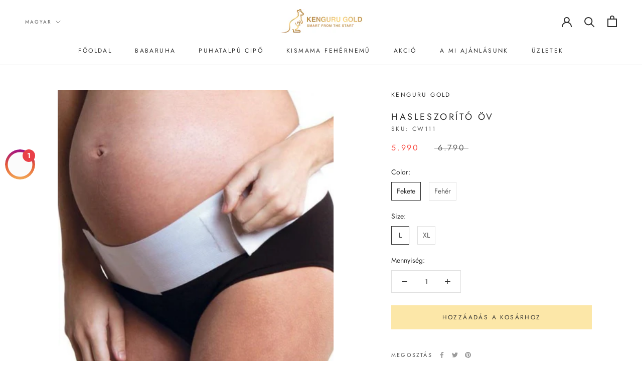

--- FILE ---
content_type: text/html; charset=utf-8
request_url: https://kengurugold.com/products/hasleszorito-ov
body_size: 28592
content:








    
        
        
        
    

    
    
        
        
        
    

    
    
        
        
        
    

    
    
        
        
        
    



<!doctype html>

<html class="no-js" lang="hu">
  <head><link href="//kengurugold.com/cdn/shop/t/2/assets/tiny.content.min.css?v=827" rel="stylesheet" type="text/css" media="all" />
    <meta charset="utf-8"> 
    <meta http-equiv="X-UA-Compatible" content="IE=edge,chrome=1">
    <meta name="viewport" content="width=device-width, initial-scale=1.0, height=device-height, minimum-scale=1.0, maximum-scale=1.0">
    <meta name="theme-color" content="">
    <meta name="facebook-domain-verification" content="mo2rtksb7f5exvodxdz2uo6ws7e6wl" />
    
    <title>
      Hasleszorító öv &ndash; Kenguru Gold
    </title><link rel="canonical" href="https://kengurugold.com/products/hasleszorito-ov"><link rel="shortcut icon" href="//kengurugold.com/cdn/shop/files/custom_resized_8b5e18b1-fa27-45d5-ad86-9483d082196d_96x.jpg?v=1651079835" type="image/png"><meta property="og:type" content="product">
  <meta property="og:title" content="Hasleszorító öv"><meta property="og:image" content="http://kengurugold.com/cdn/shop/files/Adjustable-Support-Belt-Carriwell-31.png?v=1705480856">
    <meta property="og:image:secure_url" content="https://kengurugold.com/cdn/shop/files/Adjustable-Support-Belt-Carriwell-31.png?v=1705480856">
    <meta property="og:image:width" content="595">
    <meta property="og:image:height" content="597"><meta property="product:price:amount" content="5.990">
  <meta property="product:price:currency" content="HUF"><meta property="og:url" content="https://kengurugold.com/products/hasleszorito-ov">
<meta property="og:site_name" content="Kenguru Gold"><meta name="twitter:card" content="summary"><meta name="twitter:title" content="Hasleszorító öv">
  <meta name="twitter:description" content="">
  <meta name="twitter:image" content="https://kengurugold.com/cdn/shop/files/Adjustable-Support-Belt-Carriwell-31_600x600_crop_center.png?v=1705480856">
    <style>
  @font-face {
  font-family: Jost;
  font-weight: 400;
  font-style: normal;
  font-display: fallback;
  src: url("//kengurugold.com/cdn/fonts/jost/jost_n4.d47a1b6347ce4a4c9f437608011273009d91f2b7.woff2") format("woff2"),
       url("//kengurugold.com/cdn/fonts/jost/jost_n4.791c46290e672b3f85c3d1c651ef2efa3819eadd.woff") format("woff");
}

  @font-face {
  font-family: Jost;
  font-weight: 400;
  font-style: normal;
  font-display: fallback;
  src: url("//kengurugold.com/cdn/fonts/jost/jost_n4.d47a1b6347ce4a4c9f437608011273009d91f2b7.woff2") format("woff2"),
       url("//kengurugold.com/cdn/fonts/jost/jost_n4.791c46290e672b3f85c3d1c651ef2efa3819eadd.woff") format("woff");
}


  @font-face {
  font-family: Jost;
  font-weight: 700;
  font-style: normal;
  font-display: fallback;
  src: url("//kengurugold.com/cdn/fonts/jost/jost_n7.921dc18c13fa0b0c94c5e2517ffe06139c3615a3.woff2") format("woff2"),
       url("//kengurugold.com/cdn/fonts/jost/jost_n7.cbfc16c98c1e195f46c536e775e4e959c5f2f22b.woff") format("woff");
}

  @font-face {
  font-family: Jost;
  font-weight: 400;
  font-style: italic;
  font-display: fallback;
  src: url("//kengurugold.com/cdn/fonts/jost/jost_i4.b690098389649750ada222b9763d55796c5283a5.woff2") format("woff2"),
       url("//kengurugold.com/cdn/fonts/jost/jost_i4.fd766415a47e50b9e391ae7ec04e2ae25e7e28b0.woff") format("woff");
}

  @font-face {
  font-family: Jost;
  font-weight: 700;
  font-style: italic;
  font-display: fallback;
  src: url("//kengurugold.com/cdn/fonts/jost/jost_i7.d8201b854e41e19d7ed9b1a31fe4fe71deea6d3f.woff2") format("woff2"),
       url("//kengurugold.com/cdn/fonts/jost/jost_i7.eae515c34e26b6c853efddc3fc0c552e0de63757.woff") format("woff");
}


  :root {
    --heading-font-family : Jost, sans-serif;
    --heading-font-weight : 400;
    --heading-font-style  : normal;

    --text-font-family : Jost, sans-serif;
    --text-font-weight : 400;
    --text-font-style  : normal;

    --base-text-font-size   : 14px;
    --default-text-font-size: 14px;--background          : #ffffff;
    --background-rgb      : 255, 255, 255;
    --light-background    : #ffffff;
    --light-background-rgb: 255, 255, 255;
    --heading-color       : #303030;
    --text-color          : #303030;
    --text-color-rgb      : 48, 48, 48;
    --text-color-light    : #595959;
    --text-color-light-rgb: 89, 89, 89;
    --link-color          : #000000;
    --link-color-rgb      : 0, 0, 0;
    --border-color        : #e0e0e0;
    --border-color-rgb    : 224, 224, 224;

    --button-background    : #fce7a8;
    --button-background-rgb: 252, 231, 168;
    --button-text-color    : #303030;

    --header-background       : #ffffff;
    --header-heading-color    : #303030;
    --header-light-text-color : #595959;
    --header-border-color     : #e0e0e0;

    --footer-background    : #ffffff;
    --footer-text-color    : #595959;
    --footer-heading-color : #303030;
    --footer-border-color  : #e6e6e6;

    --navigation-background      : #ffffff;
    --navigation-background-rgb  : 255, 255, 255;
    --navigation-text-color      : #303030;
    --navigation-text-color-light: rgba(48, 48, 48, 0.5);
    --navigation-border-color    : rgba(48, 48, 48, 0.25);

    --newsletter-popup-background     : #ffffff;
    --newsletter-popup-text-color     : #303030;
    --newsletter-popup-text-color-rgb : 48, 48, 48;

    --secondary-elements-background       : #fce7a8;
    --secondary-elements-background-rgb   : 252, 231, 168;
    --secondary-elements-text-color       : #303030;
    --secondary-elements-text-color-light : rgba(48, 48, 48, 0.5);
    --secondary-elements-border-color     : rgba(48, 48, 48, 0.25);

    --product-sale-price-color    : #f94c43;
    --product-sale-price-color-rgb: 249, 76, 67;

    /* Shopify related variables */
    --payment-terms-background-color: #ffffff;

    /* Products */

    --horizontal-spacing-four-products-per-row: 60px;
        --horizontal-spacing-two-products-per-row : 60px;

    --vertical-spacing-four-products-per-row: 60px;
        --vertical-spacing-two-products-per-row : 75px;

    /* Animation */
    --drawer-transition-timing: cubic-bezier(0.645, 0.045, 0.355, 1);
    --header-base-height: 80px; /* We set a default for browsers that do not support CSS variables */

    /* Cursors */
    --cursor-zoom-in-svg    : url(//kengurugold.com/cdn/shop/t/2/assets/cursor-zoom-in.svg?v=169337020044000511451650375195);
    --cursor-zoom-in-2x-svg : url(//kengurugold.com/cdn/shop/t/2/assets/cursor-zoom-in-2x.svg?v=163885027072013793871650375194);
  }
</style>

<script>
  // IE11 does not have support for CSS variables, so we have to polyfill them
  if (!(((window || {}).CSS || {}).supports && window.CSS.supports('(--a: 0)'))) {
    const script = document.createElement('script');
    script.type = 'text/javascript';
    script.src = 'https://cdn.jsdelivr.net/npm/css-vars-ponyfill@2';
    script.onload = function() {
      cssVars({});
    };

    document.getElementsByTagName('head')[0].appendChild(script);
  }
</script>

    <script>window.performance && window.performance.mark && window.performance.mark('shopify.content_for_header.start');</script><meta name="facebook-domain-verification" content="nam4u0ipqpfvtfbru63bt2a3es8q72">
<meta name="google-site-verification" content="MeRm1osgCjnNA0n8AH-8Q9c8hzgjwjNIuUInaL6RpBA">
<meta id="shopify-digital-wallet" name="shopify-digital-wallet" content="/57850593473/digital_wallets/dialog">
<link rel="alternate" hreflang="x-default" href="https://kengurugold.com/products/hasleszorito-ov">
<link rel="alternate" hreflang="hu" href="https://kengurugold.com/products/hasleszorito-ov">
<link rel="alternate" hreflang="en" href="https://kengurugold.com/en/products/hasleszorito-ov">
<link rel="alternate" type="application/json+oembed" href="https://kengurugold.com/products/hasleszorito-ov.oembed">
<script async="async" src="/checkouts/internal/preloads.js?locale=hu-HU"></script>
<script id="shopify-features" type="application/json">{"accessToken":"609e9a65e86bbdf601b20b1ae6a93577","betas":["rich-media-storefront-analytics"],"domain":"kengurugold.com","predictiveSearch":true,"shopId":57850593473,"locale":"hu"}</script>
<script>var Shopify = Shopify || {};
Shopify.shop = "kenguru-gold.myshopify.com";
Shopify.locale = "hu";
Shopify.currency = {"active":"HUF","rate":"1.0"};
Shopify.country = "HU";
Shopify.theme = {"name":"Prestige","id":124162244801,"schema_name":"Prestige","schema_version":"4.14.5","theme_store_id":855,"role":"main"};
Shopify.theme.handle = "null";
Shopify.theme.style = {"id":null,"handle":null};
Shopify.cdnHost = "kengurugold.com/cdn";
Shopify.routes = Shopify.routes || {};
Shopify.routes.root = "/";</script>
<script type="module">!function(o){(o.Shopify=o.Shopify||{}).modules=!0}(window);</script>
<script>!function(o){function n(){var o=[];function n(){o.push(Array.prototype.slice.apply(arguments))}return n.q=o,n}var t=o.Shopify=o.Shopify||{};t.loadFeatures=n(),t.autoloadFeatures=n()}(window);</script>
<script id="shop-js-analytics" type="application/json">{"pageType":"product"}</script>
<script defer="defer" async type="module" src="//kengurugold.com/cdn/shopifycloud/shop-js/modules/v2/client.init-shop-cart-sync_DGf6IQRe.hu.esm.js"></script>
<script defer="defer" async type="module" src="//kengurugold.com/cdn/shopifycloud/shop-js/modules/v2/chunk.common_DXNxTWkv.esm.js"></script>
<script defer="defer" async type="module" src="//kengurugold.com/cdn/shopifycloud/shop-js/modules/v2/chunk.modal_CVfUphK8.esm.js"></script>
<script type="module">
  await import("//kengurugold.com/cdn/shopifycloud/shop-js/modules/v2/client.init-shop-cart-sync_DGf6IQRe.hu.esm.js");
await import("//kengurugold.com/cdn/shopifycloud/shop-js/modules/v2/chunk.common_DXNxTWkv.esm.js");
await import("//kengurugold.com/cdn/shopifycloud/shop-js/modules/v2/chunk.modal_CVfUphK8.esm.js");

  window.Shopify.SignInWithShop?.initShopCartSync?.({"fedCMEnabled":true,"windoidEnabled":true});

</script>
<script>(function() {
  var isLoaded = false;
  function asyncLoad() {
    if (isLoaded) return;
    isLoaded = true;
    var urls = ["https:\/\/sdks.automizely.com\/conversions\/v1\/conversions.js?app_connection_id=d5ab88f44e2842eeadfa0bd2e0b0733e\u0026mapped_org_id=75fc2da97209027cb13a451f8d48a449_v1\u0026shop=kenguru-gold.myshopify.com","https:\/\/cdn.wheelio-app.com\/app\/index.min.js?version=20251118080645537\u0026shop=kenguru-gold.myshopify.com","https:\/\/chimpstatic.com\/mcjs-connected\/js\/users\/b16f29b5b7f4161f3d1edb349\/255e1e4d969d5931a3440012d.js?shop=kenguru-gold.myshopify.com","https:\/\/cdn.logbase.io\/lb-upsell-wrapper.js?shop=kenguru-gold.myshopify.com"];
    for (var i = 0; i < urls.length; i++) {
      var s = document.createElement('script');
      s.type = 'text/javascript';
      s.async = true;
      s.src = urls[i];
      var x = document.getElementsByTagName('script')[0];
      x.parentNode.insertBefore(s, x);
    }
  };
  if(window.attachEvent) {
    window.attachEvent('onload', asyncLoad);
  } else {
    window.addEventListener('load', asyncLoad, false);
  }
})();</script>
<script id="__st">var __st={"a":57850593473,"offset":3600,"reqid":"32ac788f-65b1-4a95-b1a4-ad63e597f510-1769350199","pageurl":"kengurugold.com\/products\/hasleszorito-ov","u":"8461beda1de5","p":"product","rtyp":"product","rid":8694706143571};</script>
<script>window.ShopifyPaypalV4VisibilityTracking = true;</script>
<script id="captcha-bootstrap">!function(){'use strict';const t='contact',e='account',n='new_comment',o=[[t,t],['blogs',n],['comments',n],[t,'customer']],c=[[e,'customer_login'],[e,'guest_login'],[e,'recover_customer_password'],[e,'create_customer']],r=t=>t.map((([t,e])=>`form[action*='/${t}']:not([data-nocaptcha='true']) input[name='form_type'][value='${e}']`)).join(','),a=t=>()=>t?[...document.querySelectorAll(t)].map((t=>t.form)):[];function s(){const t=[...o],e=r(t);return a(e)}const i='password',u='form_key',d=['recaptcha-v3-token','g-recaptcha-response','h-captcha-response',i],f=()=>{try{return window.sessionStorage}catch{return}},m='__shopify_v',_=t=>t.elements[u];function p(t,e,n=!1){try{const o=window.sessionStorage,c=JSON.parse(o.getItem(e)),{data:r}=function(t){const{data:e,action:n}=t;return t[m]||n?{data:e,action:n}:{data:t,action:n}}(c);for(const[e,n]of Object.entries(r))t.elements[e]&&(t.elements[e].value=n);n&&o.removeItem(e)}catch(o){console.error('form repopulation failed',{error:o})}}const l='form_type',E='cptcha';function T(t){t.dataset[E]=!0}const w=window,h=w.document,L='Shopify',v='ce_forms',y='captcha';let A=!1;((t,e)=>{const n=(g='f06e6c50-85a8-45c8-87d0-21a2b65856fe',I='https://cdn.shopify.com/shopifycloud/storefront-forms-hcaptcha/ce_storefront_forms_captcha_hcaptcha.v1.5.2.iife.js',D={infoText:'hCaptcha által védett',privacyText:'Adatvédelem',termsText:'Használati feltételek'},(t,e,n)=>{const o=w[L][v],c=o.bindForm;if(c)return c(t,g,e,D).then(n);var r;o.q.push([[t,g,e,D],n]),r=I,A||(h.body.append(Object.assign(h.createElement('script'),{id:'captcha-provider',async:!0,src:r})),A=!0)});var g,I,D;w[L]=w[L]||{},w[L][v]=w[L][v]||{},w[L][v].q=[],w[L][y]=w[L][y]||{},w[L][y].protect=function(t,e){n(t,void 0,e),T(t)},Object.freeze(w[L][y]),function(t,e,n,w,h,L){const[v,y,A,g]=function(t,e,n){const i=e?o:[],u=t?c:[],d=[...i,...u],f=r(d),m=r(i),_=r(d.filter((([t,e])=>n.includes(e))));return[a(f),a(m),a(_),s()]}(w,h,L),I=t=>{const e=t.target;return e instanceof HTMLFormElement?e:e&&e.form},D=t=>v().includes(t);t.addEventListener('submit',(t=>{const e=I(t);if(!e)return;const n=D(e)&&!e.dataset.hcaptchaBound&&!e.dataset.recaptchaBound,o=_(e),c=g().includes(e)&&(!o||!o.value);(n||c)&&t.preventDefault(),c&&!n&&(function(t){try{if(!f())return;!function(t){const e=f();if(!e)return;const n=_(t);if(!n)return;const o=n.value;o&&e.removeItem(o)}(t);const e=Array.from(Array(32),(()=>Math.random().toString(36)[2])).join('');!function(t,e){_(t)||t.append(Object.assign(document.createElement('input'),{type:'hidden',name:u})),t.elements[u].value=e}(t,e),function(t,e){const n=f();if(!n)return;const o=[...t.querySelectorAll(`input[type='${i}']`)].map((({name:t})=>t)),c=[...d,...o],r={};for(const[a,s]of new FormData(t).entries())c.includes(a)||(r[a]=s);n.setItem(e,JSON.stringify({[m]:1,action:t.action,data:r}))}(t,e)}catch(e){console.error('failed to persist form',e)}}(e),e.submit())}));const S=(t,e)=>{t&&!t.dataset[E]&&(n(t,e.some((e=>e===t))),T(t))};for(const o of['focusin','change'])t.addEventListener(o,(t=>{const e=I(t);D(e)&&S(e,y())}));const B=e.get('form_key'),M=e.get(l),P=B&&M;t.addEventListener('DOMContentLoaded',(()=>{const t=y();if(P)for(const e of t)e.elements[l].value===M&&p(e,B);[...new Set([...A(),...v().filter((t=>'true'===t.dataset.shopifyCaptcha))])].forEach((e=>S(e,t)))}))}(h,new URLSearchParams(w.location.search),n,t,e,['guest_login'])})(!0,!0)}();</script>
<script integrity="sha256-4kQ18oKyAcykRKYeNunJcIwy7WH5gtpwJnB7kiuLZ1E=" data-source-attribution="shopify.loadfeatures" defer="defer" src="//kengurugold.com/cdn/shopifycloud/storefront/assets/storefront/load_feature-a0a9edcb.js" crossorigin="anonymous"></script>
<script data-source-attribution="shopify.dynamic_checkout.dynamic.init">var Shopify=Shopify||{};Shopify.PaymentButton=Shopify.PaymentButton||{isStorefrontPortableWallets:!0,init:function(){window.Shopify.PaymentButton.init=function(){};var t=document.createElement("script");t.src="https://kengurugold.com/cdn/shopifycloud/portable-wallets/latest/portable-wallets.hu.js",t.type="module",document.head.appendChild(t)}};
</script>
<script data-source-attribution="shopify.dynamic_checkout.buyer_consent">
  function portableWalletsHideBuyerConsent(e){var t=document.getElementById("shopify-buyer-consent"),n=document.getElementById("shopify-subscription-policy-button");t&&n&&(t.classList.add("hidden"),t.setAttribute("aria-hidden","true"),n.removeEventListener("click",e))}function portableWalletsShowBuyerConsent(e){var t=document.getElementById("shopify-buyer-consent"),n=document.getElementById("shopify-subscription-policy-button");t&&n&&(t.classList.remove("hidden"),t.removeAttribute("aria-hidden"),n.addEventListener("click",e))}window.Shopify?.PaymentButton&&(window.Shopify.PaymentButton.hideBuyerConsent=portableWalletsHideBuyerConsent,window.Shopify.PaymentButton.showBuyerConsent=portableWalletsShowBuyerConsent);
</script>
<script data-source-attribution="shopify.dynamic_checkout.cart.bootstrap">document.addEventListener("DOMContentLoaded",(function(){function t(){return document.querySelector("shopify-accelerated-checkout-cart, shopify-accelerated-checkout")}if(t())Shopify.PaymentButton.init();else{new MutationObserver((function(e,n){t()&&(Shopify.PaymentButton.init(),n.disconnect())})).observe(document.body,{childList:!0,subtree:!0})}}));
</script>

<script>window.performance && window.performance.mark && window.performance.mark('shopify.content_for_header.end');</script>

    <link rel="stylesheet" href="//kengurugold.com/cdn/shop/t/2/assets/theme.css?v=82819750748728609511691758849">

    <script>// This allows to expose several variables to the global scope, to be used in scripts
      window.theme = {
        pageType: "product",
        moneyFormat: "\u003cspan class=money\u003e{{amount_no_decimals_with_comma_separator}}\u003c\/span\u003e",
        moneyWithCurrencyFormat: "\u003cspan class=money\u003e{{amount_no_decimals_with_comma_separator}} Ft\u003c\/span\u003e",
        productImageSize: "natural",
        searchMode: "product,article",
        showPageTransition: true,
        showElementStaggering: false,
        showImageZooming: true
      };

      window.routes = {
        rootUrl: "\/",
        rootUrlWithoutSlash: '',
        cartUrl: "\/cart",
        cartAddUrl: "\/cart\/add",
        cartChangeUrl: "\/cart\/change",
        searchUrl: "\/search",
        productRecommendationsUrl: "\/recommendations\/products"
      };

      window.languages = {
        cartAddNote: "Rendelés megjegyzés hozzáadása",
        cartEditNote: "Rendelés megjegyzés szerkesztése",
        productImageLoadingError: "A kép nem tölthető be (kérem próbálja újratölteni az oldalt)",
        productFormAddToCart: "Hozzáadás a kosárhoz",
        productFormUnavailable: "Nem elérhető",
        productFormSoldOut: "Elfogyott",
        shippingEstimatorOneResult: "1 lehetőség elérhető",
        shippingEstimatorMoreResults: "{{count}} lehetőség elérhető",
        shippingEstimatorNoResults: "Nem szállítunk hozzád sajnos."
      };

      window.lazySizesConfig = {
        loadHidden: false,
        hFac: 0.5,
        expFactor: 2,
        ricTimeout: 150,
        lazyClass: 'Image--lazyLoad',
        loadingClass: 'Image--lazyLoading',
        loadedClass: 'Image--lazyLoaded'
      };

      document.documentElement.className = document.documentElement.className.replace('no-js', 'js');
      document.documentElement.style.setProperty('--window-height', window.innerHeight + 'px');

      // We do a quick detection of some features (we could use Modernizr but for so little...)
      (function() {
        document.documentElement.className += ((window.CSS && window.CSS.supports('(position: sticky) or (position: -webkit-sticky)')) ? ' supports-sticky' : ' no-supports-sticky');
        document.documentElement.className += (window.matchMedia('(-moz-touch-enabled: 1), (hover: none)')).matches ? ' no-supports-hover' : ' supports-hover';
      }());
    </script>

    <script src="//kengurugold.com/cdn/shop/t/2/assets/lazysizes.min.js?v=174358363404432586981623846701" async></script><script src="https://polyfill-fastly.net/v3/polyfill.min.js?unknown=polyfill&features=fetch,Element.prototype.closest,Element.prototype.remove,Element.prototype.classList,Array.prototype.includes,Array.prototype.fill,Object.assign,CustomEvent,IntersectionObserver,IntersectionObserverEntry,URL" defer></script>
    <script src="//kengurugold.com/cdn/shop/t/2/assets/libs.min.js?v=26178543184394469741623846700" defer></script>
    <script src="//kengurugold.com/cdn/shop/t/2/assets/theme.min.js?v=67427764916843642421625497707" defer></script>
    <script src="//kengurugold.com/cdn/shop/t/2/assets/custom.js?v=183944157590872491501623846703" defer></script>

    <script>
      (function () {
        window.onpageshow = function() {
          if (window.theme.showPageTransition) {
            var pageTransition = document.querySelector('.PageTransition');

            if (pageTransition) {
              pageTransition.style.visibility = 'visible';
              pageTransition.style.opacity = '0';
            }
          }

          // When the page is loaded from the cache, we have to reload the cart content
          document.documentElement.dispatchEvent(new CustomEvent('cart:refresh', {
            bubbles: true
          }));
        };
      })();
    </script>

    
  <script type="application/ld+json">
  {
    "@context": "http://schema.org",
    "@type": "Product",
    "offers": [{
          "@type": "Offer",
          "name": "Fekete \/ L",
          "availability":"https://schema.org/InStock",
          "price": 5990.0,
          "priceCurrency": "HUF",
          "priceValidUntil": "2026-02-04","sku": "CW111","url": "/products/hasleszorito-ov?variant=47577712165203"
        },
{
          "@type": "Offer",
          "name": "Fekete \/ XL",
          "availability":"https://schema.org/InStock",
          "price": 5990.0,
          "priceCurrency": "HUF",
          "priceValidUntil": "2026-02-04","sku": "CW112","url": "/products/hasleszorito-ov?variant=47577712197971"
        },
{
          "@type": "Offer",
          "name": "Fehér \/ L",
          "availability":"https://schema.org/InStock",
          "price": 5990.0,
          "priceCurrency": "HUF",
          "priceValidUntil": "2026-02-04","sku": "CW106","url": "/products/hasleszorito-ov?variant=47577712230739"
        },
{
          "@type": "Offer",
          "name": "Fehér \/ XL",
          "availability":"https://schema.org/InStock",
          "price": 5990.0,
          "priceCurrency": "HUF",
          "priceValidUntil": "2026-02-04","sku": "CW07","url": "/products/hasleszorito-ov?variant=47577712263507"
        }
],
    "brand": {
      "name": "Kenguru Gold"
    },
    "name": "Hasleszorító öv",
    "description": "",
    "category": "akciós",
    "url": "/products/hasleszorito-ov",
    "sku": "CW111",
    "image": {
      "@type": "ImageObject",
      "url": "https://kengurugold.com/cdn/shop/files/Adjustable-Support-Belt-Carriwell-31_1024x.png?v=1705480856",
      "image": "https://kengurugold.com/cdn/shop/files/Adjustable-Support-Belt-Carriwell-31_1024x.png?v=1705480856",
      "name": "Hasleszorító öv",
      "width": "1024",
      "height": "1024"
    }
  }
  </script>



  <script type="application/ld+json">
  {
    "@context": "http://schema.org",
    "@type": "BreadcrumbList",
  "itemListElement": [{
      "@type": "ListItem",
      "position": 1,
      "name": "Translation missing: hu.general.breadcrumb.home",
      "item": "https://kengurugold.com"
    },{
          "@type": "ListItem",
          "position": 2,
          "name": "Hasleszorító öv",
          "item": "https://kengurugold.com/products/hasleszorito-ov"
        }]
  }
  </script>

  
<script src="https://cdn.shopify.com/extensions/019be000-45e5-7dd5-bf55-19547a0e17ba/cartbite-76/assets/cartbite-embed.js" type="text/javascript" defer="defer"></script>
<script src="https://cdn.shopify.com/extensions/019b7cd0-6587-73c3-9937-bcc2249fa2c4/lb-upsell-227/assets/lb-selleasy.js" type="text/javascript" defer="defer"></script>
<link href="https://monorail-edge.shopifysvc.com" rel="dns-prefetch">
<script>(function(){if ("sendBeacon" in navigator && "performance" in window) {try {var session_token_from_headers = performance.getEntriesByType('navigation')[0].serverTiming.find(x => x.name == '_s').description;} catch {var session_token_from_headers = undefined;}var session_cookie_matches = document.cookie.match(/_shopify_s=([^;]*)/);var session_token_from_cookie = session_cookie_matches && session_cookie_matches.length === 2 ? session_cookie_matches[1] : "";var session_token = session_token_from_headers || session_token_from_cookie || "";function handle_abandonment_event(e) {var entries = performance.getEntries().filter(function(entry) {return /monorail-edge.shopifysvc.com/.test(entry.name);});if (!window.abandonment_tracked && entries.length === 0) {window.abandonment_tracked = true;var currentMs = Date.now();var navigation_start = performance.timing.navigationStart;var payload = {shop_id: 57850593473,url: window.location.href,navigation_start,duration: currentMs - navigation_start,session_token,page_type: "product"};window.navigator.sendBeacon("https://monorail-edge.shopifysvc.com/v1/produce", JSON.stringify({schema_id: "online_store_buyer_site_abandonment/1.1",payload: payload,metadata: {event_created_at_ms: currentMs,event_sent_at_ms: currentMs}}));}}window.addEventListener('pagehide', handle_abandonment_event);}}());</script>
<script id="web-pixels-manager-setup">(function e(e,d,r,n,o){if(void 0===o&&(o={}),!Boolean(null===(a=null===(i=window.Shopify)||void 0===i?void 0:i.analytics)||void 0===a?void 0:a.replayQueue)){var i,a;window.Shopify=window.Shopify||{};var t=window.Shopify;t.analytics=t.analytics||{};var s=t.analytics;s.replayQueue=[],s.publish=function(e,d,r){return s.replayQueue.push([e,d,r]),!0};try{self.performance.mark("wpm:start")}catch(e){}var l=function(){var e={modern:/Edge?\/(1{2}[4-9]|1[2-9]\d|[2-9]\d{2}|\d{4,})\.\d+(\.\d+|)|Firefox\/(1{2}[4-9]|1[2-9]\d|[2-9]\d{2}|\d{4,})\.\d+(\.\d+|)|Chrom(ium|e)\/(9{2}|\d{3,})\.\d+(\.\d+|)|(Maci|X1{2}).+ Version\/(15\.\d+|(1[6-9]|[2-9]\d|\d{3,})\.\d+)([,.]\d+|)( \(\w+\)|)( Mobile\/\w+|) Safari\/|Chrome.+OPR\/(9{2}|\d{3,})\.\d+\.\d+|(CPU[ +]OS|iPhone[ +]OS|CPU[ +]iPhone|CPU IPhone OS|CPU iPad OS)[ +]+(15[._]\d+|(1[6-9]|[2-9]\d|\d{3,})[._]\d+)([._]\d+|)|Android:?[ /-](13[3-9]|1[4-9]\d|[2-9]\d{2}|\d{4,})(\.\d+|)(\.\d+|)|Android.+Firefox\/(13[5-9]|1[4-9]\d|[2-9]\d{2}|\d{4,})\.\d+(\.\d+|)|Android.+Chrom(ium|e)\/(13[3-9]|1[4-9]\d|[2-9]\d{2}|\d{4,})\.\d+(\.\d+|)|SamsungBrowser\/([2-9]\d|\d{3,})\.\d+/,legacy:/Edge?\/(1[6-9]|[2-9]\d|\d{3,})\.\d+(\.\d+|)|Firefox\/(5[4-9]|[6-9]\d|\d{3,})\.\d+(\.\d+|)|Chrom(ium|e)\/(5[1-9]|[6-9]\d|\d{3,})\.\d+(\.\d+|)([\d.]+$|.*Safari\/(?![\d.]+ Edge\/[\d.]+$))|(Maci|X1{2}).+ Version\/(10\.\d+|(1[1-9]|[2-9]\d|\d{3,})\.\d+)([,.]\d+|)( \(\w+\)|)( Mobile\/\w+|) Safari\/|Chrome.+OPR\/(3[89]|[4-9]\d|\d{3,})\.\d+\.\d+|(CPU[ +]OS|iPhone[ +]OS|CPU[ +]iPhone|CPU IPhone OS|CPU iPad OS)[ +]+(10[._]\d+|(1[1-9]|[2-9]\d|\d{3,})[._]\d+)([._]\d+|)|Android:?[ /-](13[3-9]|1[4-9]\d|[2-9]\d{2}|\d{4,})(\.\d+|)(\.\d+|)|Mobile Safari.+OPR\/([89]\d|\d{3,})\.\d+\.\d+|Android.+Firefox\/(13[5-9]|1[4-9]\d|[2-9]\d{2}|\d{4,})\.\d+(\.\d+|)|Android.+Chrom(ium|e)\/(13[3-9]|1[4-9]\d|[2-9]\d{2}|\d{4,})\.\d+(\.\d+|)|Android.+(UC? ?Browser|UCWEB|U3)[ /]?(15\.([5-9]|\d{2,})|(1[6-9]|[2-9]\d|\d{3,})\.\d+)\.\d+|SamsungBrowser\/(5\.\d+|([6-9]|\d{2,})\.\d+)|Android.+MQ{2}Browser\/(14(\.(9|\d{2,})|)|(1[5-9]|[2-9]\d|\d{3,})(\.\d+|))(\.\d+|)|K[Aa][Ii]OS\/(3\.\d+|([4-9]|\d{2,})\.\d+)(\.\d+|)/},d=e.modern,r=e.legacy,n=navigator.userAgent;return n.match(d)?"modern":n.match(r)?"legacy":"unknown"}(),u="modern"===l?"modern":"legacy",c=(null!=n?n:{modern:"",legacy:""})[u],f=function(e){return[e.baseUrl,"/wpm","/b",e.hashVersion,"modern"===e.buildTarget?"m":"l",".js"].join("")}({baseUrl:d,hashVersion:r,buildTarget:u}),m=function(e){var d=e.version,r=e.bundleTarget,n=e.surface,o=e.pageUrl,i=e.monorailEndpoint;return{emit:function(e){var a=e.status,t=e.errorMsg,s=(new Date).getTime(),l=JSON.stringify({metadata:{event_sent_at_ms:s},events:[{schema_id:"web_pixels_manager_load/3.1",payload:{version:d,bundle_target:r,page_url:o,status:a,surface:n,error_msg:t},metadata:{event_created_at_ms:s}}]});if(!i)return console&&console.warn&&console.warn("[Web Pixels Manager] No Monorail endpoint provided, skipping logging."),!1;try{return self.navigator.sendBeacon.bind(self.navigator)(i,l)}catch(e){}var u=new XMLHttpRequest;try{return u.open("POST",i,!0),u.setRequestHeader("Content-Type","text/plain"),u.send(l),!0}catch(e){return console&&console.warn&&console.warn("[Web Pixels Manager] Got an unhandled error while logging to Monorail."),!1}}}}({version:r,bundleTarget:l,surface:e.surface,pageUrl:self.location.href,monorailEndpoint:e.monorailEndpoint});try{o.browserTarget=l,function(e){var d=e.src,r=e.async,n=void 0===r||r,o=e.onload,i=e.onerror,a=e.sri,t=e.scriptDataAttributes,s=void 0===t?{}:t,l=document.createElement("script"),u=document.querySelector("head"),c=document.querySelector("body");if(l.async=n,l.src=d,a&&(l.integrity=a,l.crossOrigin="anonymous"),s)for(var f in s)if(Object.prototype.hasOwnProperty.call(s,f))try{l.dataset[f]=s[f]}catch(e){}if(o&&l.addEventListener("load",o),i&&l.addEventListener("error",i),u)u.appendChild(l);else{if(!c)throw new Error("Did not find a head or body element to append the script");c.appendChild(l)}}({src:f,async:!0,onload:function(){if(!function(){var e,d;return Boolean(null===(d=null===(e=window.Shopify)||void 0===e?void 0:e.analytics)||void 0===d?void 0:d.initialized)}()){var d=window.webPixelsManager.init(e)||void 0;if(d){var r=window.Shopify.analytics;r.replayQueue.forEach((function(e){var r=e[0],n=e[1],o=e[2];d.publishCustomEvent(r,n,o)})),r.replayQueue=[],r.publish=d.publishCustomEvent,r.visitor=d.visitor,r.initialized=!0}}},onerror:function(){return m.emit({status:"failed",errorMsg:"".concat(f," has failed to load")})},sri:function(e){var d=/^sha384-[A-Za-z0-9+/=]+$/;return"string"==typeof e&&d.test(e)}(c)?c:"",scriptDataAttributes:o}),m.emit({status:"loading"})}catch(e){m.emit({status:"failed",errorMsg:(null==e?void 0:e.message)||"Unknown error"})}}})({shopId: 57850593473,storefrontBaseUrl: "https://kengurugold.com",extensionsBaseUrl: "https://extensions.shopifycdn.com/cdn/shopifycloud/web-pixels-manager",monorailEndpoint: "https://monorail-edge.shopifysvc.com/unstable/produce_batch",surface: "storefront-renderer",enabledBetaFlags: ["2dca8a86"],webPixelsConfigList: [{"id":"3999170899","configuration":"{\"accountID\":\"123\"}","eventPayloadVersion":"v1","runtimeContext":"STRICT","scriptVersion":"d9eab77fe0e9788fe2a14272cb20824b","type":"APP","apiClientId":152769888257,"privacyPurposes":["ANALYTICS","MARKETING","SALE_OF_DATA"],"dataSharingAdjustments":{"protectedCustomerApprovalScopes":["read_customer_address","read_customer_email","read_customer_name","read_customer_personal_data","read_customer_phone"]}},{"id":"3782639955","configuration":"{\"accountID\":\"57850593473\"}","eventPayloadVersion":"v1","runtimeContext":"STRICT","scriptVersion":"3c72ff377e9d92ad2f15992c3c493e7f","type":"APP","apiClientId":5263155,"privacyPurposes":[],"dataSharingAdjustments":{"protectedCustomerApprovalScopes":["read_customer_address","read_customer_email","read_customer_name","read_customer_personal_data","read_customer_phone"]}},{"id":"3782607187","configuration":"{\"shopID\": \"78736\"}","eventPayloadVersion":"v1","runtimeContext":"STRICT","scriptVersion":"d22b5691c62682d22357c5bcbea63a2b","type":"APP","apiClientId":3780451,"privacyPurposes":["ANALYTICS","MARKETING","SALE_OF_DATA"],"dataSharingAdjustments":{"protectedCustomerApprovalScopes":["read_customer_email","read_customer_name","read_customer_personal_data","read_customer_phone"]}},{"id":"2222063955","configuration":"{\"hashed_organization_id\":\"75fc2da97209027cb13a451f8d48a449_v1\",\"app_key\":\"kenguru-gold\",\"allow_collect_personal_data\":\"true\"}","eventPayloadVersion":"v1","runtimeContext":"STRICT","scriptVersion":"6f6660f15c595d517f203f6e1abcb171","type":"APP","apiClientId":2814809,"privacyPurposes":["ANALYTICS","MARKETING","SALE_OF_DATA"],"dataSharingAdjustments":{"protectedCustomerApprovalScopes":["read_customer_address","read_customer_email","read_customer_name","read_customer_personal_data","read_customer_phone"]}},{"id":"1520337235","configuration":"{\"subdomain\": \"kenguru-gold\"}","eventPayloadVersion":"v1","runtimeContext":"STRICT","scriptVersion":"69e1bed23f1568abe06fb9d113379033","type":"APP","apiClientId":1615517,"privacyPurposes":["ANALYTICS","MARKETING","SALE_OF_DATA"],"dataSharingAdjustments":{"protectedCustomerApprovalScopes":["read_customer_address","read_customer_email","read_customer_name","read_customer_personal_data","read_customer_phone"]}},{"id":"1329037651","configuration":"{\"accountID\":\"selleasy-metrics-track\"}","eventPayloadVersion":"v1","runtimeContext":"STRICT","scriptVersion":"5aac1f99a8ca74af74cea751ede503d2","type":"APP","apiClientId":5519923,"privacyPurposes":[],"dataSharingAdjustments":{"protectedCustomerApprovalScopes":["read_customer_email","read_customer_name","read_customer_personal_data"]}},{"id":"1084784979","configuration":"{\"config\":\"{\\\"pixel_id\\\":\\\"G-8C50QJRFSP\\\",\\\"target_country\\\":\\\"HU\\\",\\\"gtag_events\\\":[{\\\"type\\\":\\\"search\\\",\\\"action_label\\\":[\\\"G-8C50QJRFSP\\\",\\\"AW-11268135404\\\/uZYdCK2X9MAYEOyziP0p\\\"]},{\\\"type\\\":\\\"begin_checkout\\\",\\\"action_label\\\":[\\\"G-8C50QJRFSP\\\",\\\"AW-11268135404\\\/X0K8CLOX9MAYEOyziP0p\\\"]},{\\\"type\\\":\\\"view_item\\\",\\\"action_label\\\":[\\\"G-8C50QJRFSP\\\",\\\"AW-11268135404\\\/FCbvCKqX9MAYEOyziP0p\\\",\\\"MC-16LWQSE5PQ\\\"]},{\\\"type\\\":\\\"purchase\\\",\\\"action_label\\\":[\\\"G-8C50QJRFSP\\\",\\\"AW-11268135404\\\/KrUwCKyW9MAYEOyziP0p\\\",\\\"MC-16LWQSE5PQ\\\"]},{\\\"type\\\":\\\"page_view\\\",\\\"action_label\\\":[\\\"G-8C50QJRFSP\\\",\\\"AW-11268135404\\\/w73-CK-W9MAYEOyziP0p\\\",\\\"MC-16LWQSE5PQ\\\"]},{\\\"type\\\":\\\"add_payment_info\\\",\\\"action_label\\\":[\\\"G-8C50QJRFSP\\\",\\\"AW-11268135404\\\/GhrUCLaX9MAYEOyziP0p\\\"]},{\\\"type\\\":\\\"add_to_cart\\\",\\\"action_label\\\":[\\\"G-8C50QJRFSP\\\",\\\"AW-11268135404\\\/KaFlCLCX9MAYEOyziP0p\\\"]}],\\\"enable_monitoring_mode\\\":false}\"}","eventPayloadVersion":"v1","runtimeContext":"OPEN","scriptVersion":"b2a88bafab3e21179ed38636efcd8a93","type":"APP","apiClientId":1780363,"privacyPurposes":[],"dataSharingAdjustments":{"protectedCustomerApprovalScopes":["read_customer_address","read_customer_email","read_customer_name","read_customer_personal_data","read_customer_phone"]}},{"id":"406552915","configuration":"{\"pixel_id\":\"5891894277499102\",\"pixel_type\":\"facebook_pixel\",\"metaapp_system_user_token\":\"-\"}","eventPayloadVersion":"v1","runtimeContext":"OPEN","scriptVersion":"ca16bc87fe92b6042fbaa3acc2fbdaa6","type":"APP","apiClientId":2329312,"privacyPurposes":["ANALYTICS","MARKETING","SALE_OF_DATA"],"dataSharingAdjustments":{"protectedCustomerApprovalScopes":["read_customer_address","read_customer_email","read_customer_name","read_customer_personal_data","read_customer_phone"]}},{"id":"shopify-app-pixel","configuration":"{}","eventPayloadVersion":"v1","runtimeContext":"STRICT","scriptVersion":"0450","apiClientId":"shopify-pixel","type":"APP","privacyPurposes":["ANALYTICS","MARKETING"]},{"id":"shopify-custom-pixel","eventPayloadVersion":"v1","runtimeContext":"LAX","scriptVersion":"0450","apiClientId":"shopify-pixel","type":"CUSTOM","privacyPurposes":["ANALYTICS","MARKETING"]}],isMerchantRequest: false,initData: {"shop":{"name":"Kenguru Gold","paymentSettings":{"currencyCode":"HUF"},"myshopifyDomain":"kenguru-gold.myshopify.com","countryCode":"HU","storefrontUrl":"https:\/\/kengurugold.com"},"customer":null,"cart":null,"checkout":null,"productVariants":[{"price":{"amount":5990.0,"currencyCode":"HUF"},"product":{"title":"Hasleszorító öv","vendor":"Kenguru Gold","id":"8694706143571","untranslatedTitle":"Hasleszorító öv","url":"\/products\/hasleszorito-ov","type":"akciós"},"id":"47577712165203","image":{"src":"\/\/kengurugold.com\/cdn\/shop\/files\/Adjustable-Support-Belt-Carriwell-31.png?v=1705480856"},"sku":"CW111","title":"Fekete \/ L","untranslatedTitle":"Fekete \/ L"},{"price":{"amount":5990.0,"currencyCode":"HUF"},"product":{"title":"Hasleszorító öv","vendor":"Kenguru Gold","id":"8694706143571","untranslatedTitle":"Hasleszorító öv","url":"\/products\/hasleszorito-ov","type":"akciós"},"id":"47577712197971","image":{"src":"\/\/kengurugold.com\/cdn\/shop\/files\/Adjustable-Support-Belt-Carriwell-31.png?v=1705480856"},"sku":"CW112","title":"Fekete \/ XL","untranslatedTitle":"Fekete \/ XL"},{"price":{"amount":5990.0,"currencyCode":"HUF"},"product":{"title":"Hasleszorító öv","vendor":"Kenguru Gold","id":"8694706143571","untranslatedTitle":"Hasleszorító öv","url":"\/products\/hasleszorito-ov","type":"akciós"},"id":"47577712230739","image":{"src":"\/\/kengurugold.com\/cdn\/shop\/files\/Adjustable-Support-Belt-Carriwell-31.png?v=1705480856"},"sku":"CW106","title":"Fehér \/ L","untranslatedTitle":"Fehér \/ L"},{"price":{"amount":5990.0,"currencyCode":"HUF"},"product":{"title":"Hasleszorító öv","vendor":"Kenguru Gold","id":"8694706143571","untranslatedTitle":"Hasleszorító öv","url":"\/products\/hasleszorito-ov","type":"akciós"},"id":"47577712263507","image":{"src":"\/\/kengurugold.com\/cdn\/shop\/files\/Adjustable-Support-Belt-Carriwell-31.png?v=1705480856"},"sku":"CW07","title":"Fehér \/ XL","untranslatedTitle":"Fehér \/ XL"}],"purchasingCompany":null},},"https://kengurugold.com/cdn","fcfee988w5aeb613cpc8e4bc33m6693e112",{"modern":"","legacy":""},{"shopId":"57850593473","storefrontBaseUrl":"https:\/\/kengurugold.com","extensionBaseUrl":"https:\/\/extensions.shopifycdn.com\/cdn\/shopifycloud\/web-pixels-manager","surface":"storefront-renderer","enabledBetaFlags":"[\"2dca8a86\"]","isMerchantRequest":"false","hashVersion":"fcfee988w5aeb613cpc8e4bc33m6693e112","publish":"custom","events":"[[\"page_viewed\",{}],[\"product_viewed\",{\"productVariant\":{\"price\":{\"amount\":5990.0,\"currencyCode\":\"HUF\"},\"product\":{\"title\":\"Hasleszorító öv\",\"vendor\":\"Kenguru Gold\",\"id\":\"8694706143571\",\"untranslatedTitle\":\"Hasleszorító öv\",\"url\":\"\/products\/hasleszorito-ov\",\"type\":\"akciós\"},\"id\":\"47577712165203\",\"image\":{\"src\":\"\/\/kengurugold.com\/cdn\/shop\/files\/Adjustable-Support-Belt-Carriwell-31.png?v=1705480856\"},\"sku\":\"CW111\",\"title\":\"Fekete \/ L\",\"untranslatedTitle\":\"Fekete \/ L\"}}]]"});</script><script>
  window.ShopifyAnalytics = window.ShopifyAnalytics || {};
  window.ShopifyAnalytics.meta = window.ShopifyAnalytics.meta || {};
  window.ShopifyAnalytics.meta.currency = 'HUF';
  var meta = {"product":{"id":8694706143571,"gid":"gid:\/\/shopify\/Product\/8694706143571","vendor":"Kenguru Gold","type":"akciós","handle":"hasleszorito-ov","variants":[{"id":47577712165203,"price":599000,"name":"Hasleszorító öv - Fekete \/ L","public_title":"Fekete \/ L","sku":"CW111"},{"id":47577712197971,"price":599000,"name":"Hasleszorító öv - Fekete \/ XL","public_title":"Fekete \/ XL","sku":"CW112"},{"id":47577712230739,"price":599000,"name":"Hasleszorító öv - Fehér \/ L","public_title":"Fehér \/ L","sku":"CW106"},{"id":47577712263507,"price":599000,"name":"Hasleszorító öv - Fehér \/ XL","public_title":"Fehér \/ XL","sku":"CW07"}],"remote":false},"page":{"pageType":"product","resourceType":"product","resourceId":8694706143571,"requestId":"32ac788f-65b1-4a95-b1a4-ad63e597f510-1769350199"}};
  for (var attr in meta) {
    window.ShopifyAnalytics.meta[attr] = meta[attr];
  }
</script>
<script class="analytics">
  (function () {
    var customDocumentWrite = function(content) {
      var jquery = null;

      if (window.jQuery) {
        jquery = window.jQuery;
      } else if (window.Checkout && window.Checkout.$) {
        jquery = window.Checkout.$;
      }

      if (jquery) {
        jquery('body').append(content);
      }
    };

    var hasLoggedConversion = function(token) {
      if (token) {
        return document.cookie.indexOf('loggedConversion=' + token) !== -1;
      }
      return false;
    }

    var setCookieIfConversion = function(token) {
      if (token) {
        var twoMonthsFromNow = new Date(Date.now());
        twoMonthsFromNow.setMonth(twoMonthsFromNow.getMonth() + 2);

        document.cookie = 'loggedConversion=' + token + '; expires=' + twoMonthsFromNow;
      }
    }

    var trekkie = window.ShopifyAnalytics.lib = window.trekkie = window.trekkie || [];
    if (trekkie.integrations) {
      return;
    }
    trekkie.methods = [
      'identify',
      'page',
      'ready',
      'track',
      'trackForm',
      'trackLink'
    ];
    trekkie.factory = function(method) {
      return function() {
        var args = Array.prototype.slice.call(arguments);
        args.unshift(method);
        trekkie.push(args);
        return trekkie;
      };
    };
    for (var i = 0; i < trekkie.methods.length; i++) {
      var key = trekkie.methods[i];
      trekkie[key] = trekkie.factory(key);
    }
    trekkie.load = function(config) {
      trekkie.config = config || {};
      trekkie.config.initialDocumentCookie = document.cookie;
      var first = document.getElementsByTagName('script')[0];
      var script = document.createElement('script');
      script.type = 'text/javascript';
      script.onerror = function(e) {
        var scriptFallback = document.createElement('script');
        scriptFallback.type = 'text/javascript';
        scriptFallback.onerror = function(error) {
                var Monorail = {
      produce: function produce(monorailDomain, schemaId, payload) {
        var currentMs = new Date().getTime();
        var event = {
          schema_id: schemaId,
          payload: payload,
          metadata: {
            event_created_at_ms: currentMs,
            event_sent_at_ms: currentMs
          }
        };
        return Monorail.sendRequest("https://" + monorailDomain + "/v1/produce", JSON.stringify(event));
      },
      sendRequest: function sendRequest(endpointUrl, payload) {
        // Try the sendBeacon API
        if (window && window.navigator && typeof window.navigator.sendBeacon === 'function' && typeof window.Blob === 'function' && !Monorail.isIos12()) {
          var blobData = new window.Blob([payload], {
            type: 'text/plain'
          });

          if (window.navigator.sendBeacon(endpointUrl, blobData)) {
            return true;
          } // sendBeacon was not successful

        } // XHR beacon

        var xhr = new XMLHttpRequest();

        try {
          xhr.open('POST', endpointUrl);
          xhr.setRequestHeader('Content-Type', 'text/plain');
          xhr.send(payload);
        } catch (e) {
          console.log(e);
        }

        return false;
      },
      isIos12: function isIos12() {
        return window.navigator.userAgent.lastIndexOf('iPhone; CPU iPhone OS 12_') !== -1 || window.navigator.userAgent.lastIndexOf('iPad; CPU OS 12_') !== -1;
      }
    };
    Monorail.produce('monorail-edge.shopifysvc.com',
      'trekkie_storefront_load_errors/1.1',
      {shop_id: 57850593473,
      theme_id: 124162244801,
      app_name: "storefront",
      context_url: window.location.href,
      source_url: "//kengurugold.com/cdn/s/trekkie.storefront.8d95595f799fbf7e1d32231b9a28fd43b70c67d3.min.js"});

        };
        scriptFallback.async = true;
        scriptFallback.src = '//kengurugold.com/cdn/s/trekkie.storefront.8d95595f799fbf7e1d32231b9a28fd43b70c67d3.min.js';
        first.parentNode.insertBefore(scriptFallback, first);
      };
      script.async = true;
      script.src = '//kengurugold.com/cdn/s/trekkie.storefront.8d95595f799fbf7e1d32231b9a28fd43b70c67d3.min.js';
      first.parentNode.insertBefore(script, first);
    };
    trekkie.load(
      {"Trekkie":{"appName":"storefront","development":false,"defaultAttributes":{"shopId":57850593473,"isMerchantRequest":null,"themeId":124162244801,"themeCityHash":"1534520550096922439","contentLanguage":"hu","currency":"HUF","eventMetadataId":"ff815320-1a9c-4fd7-9eda-f11bf72bc8cf"},"isServerSideCookieWritingEnabled":true,"monorailRegion":"shop_domain","enabledBetaFlags":["65f19447"]},"Session Attribution":{},"S2S":{"facebookCapiEnabled":true,"source":"trekkie-storefront-renderer","apiClientId":580111}}
    );

    var loaded = false;
    trekkie.ready(function() {
      if (loaded) return;
      loaded = true;

      window.ShopifyAnalytics.lib = window.trekkie;

      var originalDocumentWrite = document.write;
      document.write = customDocumentWrite;
      try { window.ShopifyAnalytics.merchantGoogleAnalytics.call(this); } catch(error) {};
      document.write = originalDocumentWrite;

      window.ShopifyAnalytics.lib.page(null,{"pageType":"product","resourceType":"product","resourceId":8694706143571,"requestId":"32ac788f-65b1-4a95-b1a4-ad63e597f510-1769350199","shopifyEmitted":true});

      var match = window.location.pathname.match(/checkouts\/(.+)\/(thank_you|post_purchase)/)
      var token = match? match[1]: undefined;
      if (!hasLoggedConversion(token)) {
        setCookieIfConversion(token);
        window.ShopifyAnalytics.lib.track("Viewed Product",{"currency":"HUF","variantId":47577712165203,"productId":8694706143571,"productGid":"gid:\/\/shopify\/Product\/8694706143571","name":"Hasleszorító öv - Fekete \/ L","price":"5990.00","sku":"CW111","brand":"Kenguru Gold","variant":"Fekete \/ L","category":"akciós","nonInteraction":true,"remote":false},undefined,undefined,{"shopifyEmitted":true});
      window.ShopifyAnalytics.lib.track("monorail:\/\/trekkie_storefront_viewed_product\/1.1",{"currency":"HUF","variantId":47577712165203,"productId":8694706143571,"productGid":"gid:\/\/shopify\/Product\/8694706143571","name":"Hasleszorító öv - Fekete \/ L","price":"5990.00","sku":"CW111","brand":"Kenguru Gold","variant":"Fekete \/ L","category":"akciós","nonInteraction":true,"remote":false,"referer":"https:\/\/kengurugold.com\/products\/hasleszorito-ov"});
      }
    });


        var eventsListenerScript = document.createElement('script');
        eventsListenerScript.async = true;
        eventsListenerScript.src = "//kengurugold.com/cdn/shopifycloud/storefront/assets/shop_events_listener-3da45d37.js";
        document.getElementsByTagName('head')[0].appendChild(eventsListenerScript);

})();</script>
<script
  defer
  src="https://kengurugold.com/cdn/shopifycloud/perf-kit/shopify-perf-kit-3.0.4.min.js"
  data-application="storefront-renderer"
  data-shop-id="57850593473"
  data-render-region="gcp-us-east1"
  data-page-type="product"
  data-theme-instance-id="124162244801"
  data-theme-name="Prestige"
  data-theme-version="4.14.5"
  data-monorail-region="shop_domain"
  data-resource-timing-sampling-rate="10"
  data-shs="true"
  data-shs-beacon="true"
  data-shs-export-with-fetch="true"
  data-shs-logs-sample-rate="1"
  data-shs-beacon-endpoint="https://kengurugold.com/api/collect"
></script>
</head>
  <body class="prestige--v4 features--heading-small features--heading-uppercase features--show-page-transition features--show-button-transition features--show-image-zooming  template-product">
    <a class="PageSkipLink u-visually-hidden" href="#main">Ugrás a tartalomhoz</a>
    <span class="LoadingBar"></span>
    <div class="PageOverlay"></div><div class="PageTransition"></div><div id="shopify-section-popup" class="shopify-section"></div>
    <div id="shopify-section-sidebar-menu" class="shopify-section"><section id="sidebar-menu" class="SidebarMenu Drawer Drawer--small Drawer--fromLeft" aria-hidden="true" data-section-id="sidebar-menu" data-section-type="sidebar-menu">
    <header class="Drawer__Header" data-drawer-animated-left>
      <button class="Drawer__Close Icon-Wrapper--clickable" data-action="close-drawer" data-drawer-id="sidebar-menu" aria-label="Menü bezárása"><svg class="Icon Icon--close" role="presentation" viewBox="0 0 16 14">
      <path d="M15 0L1 14m14 0L1 0" stroke="currentColor" fill="none" fill-rule="evenodd"></path>
    </svg></button>
    </header>

    <div class="Drawer__Content">
      <div class="Drawer__Main" data-drawer-animated-left data-scrollable>
        <div class="Drawer__Container">
          <nav class="SidebarMenu__Nav SidebarMenu__Nav--primary" aria-label="Oldal "><div class="Collapsible"><a href="/" class="Collapsible__Button Heading Link Link--primary u-h6">Főoldal</a></div><div class="Collapsible"><button class="Collapsible__Button Heading u-h6" data-action="toggle-collapsible" aria-expanded="false">Babaruha<span class="Collapsible__Plus"></span>
                  </button>

                  <div class="Collapsible__Inner">
                    <div class="Collapsible__Content"><div class="Collapsible"><button class="Collapsible__Button Heading Text--subdued Link--primary u-h7" data-action="toggle-collapsible" aria-expanded="false">Kollekciók<span class="Collapsible__Plus"></span>
                            </button>

                            <div class="Collapsible__Inner">
                              <div class="Collapsible__Content">
                                <ul class="Linklist Linklist--bordered Linklist--spacingLoose"><li class="Linklist__Item">
                                      <a href="/collections/pink" class="Text--subdued Link Link--primary">Rózsaszín</a>
                                    </li><li class="Linklist__Item">
                                      <a href="/collections/melange" class="Text--subdued Link Link--primary">Szürke</a>
                                    </li><li class="Linklist__Item">
                                      <a href="/collections/mogyoro" class="Text--subdued Link Link--primary">Bézs</a>
                                    </li><li class="Linklist__Item">
                                      <a href="/collections/limitalt-kiadas" class="Text--subdued Link Link--primary">Limitált kiadás</a>
                                    </li></ul>
                              </div>
                            </div></div><div class="Collapsible"><button class="Collapsible__Button Heading Text--subdued Link--primary u-h7" data-action="toggle-collapsible" aria-expanded="false">Korosztály szerint<span class="Collapsible__Plus"></span>
                            </button>

                            <div class="Collapsible__Inner">
                              <div class="Collapsible__Content">
                                <ul class="Linklist Linklist--bordered Linklist--spacingLoose"><li class="Linklist__Item">
                                      <a href="/collections/koraszulotteknek" class="Text--subdued Link Link--primary">Koraszülötteknek</a>
                                    </li><li class="Linklist__Item">
                                      <a href="/collections/csecsemoknek" class="Text--subdued Link Link--primary">Csecsemőknek</a>
                                    </li><li class="Linklist__Item">
                                      <a href="/collections/tipegoknek" class="Text--subdued Link Link--primary">Tipegőknek</a>
                                    </li></ul>
                              </div>
                            </div></div><div class="Collapsible"><button class="Collapsible__Button Heading Text--subdued Link--primary u-h7" data-action="toggle-collapsible" aria-expanded="false">Baba hálózsák<span class="Collapsible__Plus"></span>
                            </button>

                            <div class="Collapsible__Inner">
                              <div class="Collapsible__Content">
                                <ul class="Linklist Linklist--bordered Linklist--spacingLoose"><li class="Linklist__Item">
                                      <a href="/collections/oszi-teli-baba-halozsak" class="Text--subdued Link Link--primary">Őszi/Téli</a>
                                    </li><li class="Linklist__Item">
                                      <a href="/collections/tavaszi-nyari-baba-halozsak" class="Text--subdued Link Link--primary">Tavaszi/Nyári</a>
                                    </li></ul>
                              </div>
                            </div></div><div class="Collapsible"><button class="Collapsible__Button Heading Text--subdued Link--primary u-h7" data-action="toggle-collapsible" aria-expanded="false">Tipegő hálózsák<span class="Collapsible__Plus"></span>
                            </button>

                            <div class="Collapsible__Inner">
                              <div class="Collapsible__Content">
                                <ul class="Linklist Linklist--bordered Linklist--spacingLoose"><li class="Linklist__Item">
                                      <a href="/collections/oszi-teli" class="Text--subdued Link Link--primary">Őszi/Téli</a>
                                    </li><li class="Linklist__Item">
                                      <a href="/collections/tavaszi-nyari" class="Text--subdued Link Link--primary">Tavaszi/Nyári</a>
                                    </li></ul>
                              </div>
                            </div></div><div class="Collapsible"><button class="Collapsible__Button Heading Text--subdued Link--primary u-h7" data-action="toggle-collapsible" aria-expanded="false">Kombidressz<span class="Collapsible__Plus"></span>
                            </button>

                            <div class="Collapsible__Inner">
                              <div class="Collapsible__Content">
                                <ul class="Linklist Linklist--bordered Linklist--spacingLoose"><li class="Linklist__Item">
                                      <a href="/collections/t-kombidressz" class="Text--subdued Link Link--primary">T-kombidressz</a>
                                    </li><li class="Linklist__Item">
                                      <a href="/collections/atlapolt-kombidressz" class="Text--subdued Link Link--primary">Átlapolt kombidressz</a>
                                    </li><li class="Linklist__Item">
                                      <a href="/collections/boriteknyaku" class="Text--subdued Link Link--primary">Borítéknyakú kombidressz</a>
                                    </li></ul>
                              </div>
                            </div></div><div class="Collapsible"><button class="Collapsible__Button Heading Text--subdued Link--primary u-h7" data-action="toggle-collapsible" aria-expanded="false">Rugdalózó<span class="Collapsible__Plus"></span>
                            </button>

                            <div class="Collapsible__Inner">
                              <div class="Collapsible__Content">
                                <ul class="Linklist Linklist--bordered Linklist--spacingLoose"><li class="Linklist__Item">
                                      <a href="/collections/pocok-rugdalozo" class="Text--subdued Link Link--primary">Pocok rugdalózó</a>
                                    </li><li class="Linklist__Item">
                                      <a href="/collections/oldalt-patentos-rugdalozo" class="Text--subdued Link Link--primary">Oldalt-patentos rugdalózó</a>
                                    </li><li class="Linklist__Item">
                                      <a href="/collections/hosszu-ujju-kozepen-patentos-rugdalozo" class="Text--subdued Link Link--primary">Hosszú ujjú középen patentos rugdalózó</a>
                                    </li><li class="Linklist__Item">
                                      <a href="/collections/cipzaros-rugdalozo/Cipz%C3%A1ros-rugdal%C3%B3z%C3%B3" class="Text--subdued Link Link--primary">Cipzáros rugdalózó</a>
                                    </li></ul>
                              </div>
                            </div></div><div class="Collapsible"><a href="/collections/nadrag" class="Collapsible__Button Heading Text--subdued Link Link--primary u-h7">Nadrág</a></div><div class="Collapsible"><a href="/collections/kocsi-kabat" class="Collapsible__Button Heading Text--subdued Link Link--primary u-h7">Pulóver</a></div><div class="Collapsible"><a href="/collections/pizsama/Pizsama" class="Collapsible__Button Heading Text--subdued Link Link--primary u-h7">Pizsama</a></div><div class="Collapsible"><button class="Collapsible__Button Heading Text--subdued Link--primary u-h7" data-action="toggle-collapsible" aria-expanded="false">Kiegészítők<span class="Collapsible__Plus"></span>
                            </button>

                            <div class="Collapsible__Inner">
                              <div class="Collapsible__Content">
                                <ul class="Linklist Linklist--bordered Linklist--spacingLoose"><li class="Linklist__Item">
                                      <a href="/collections/sapka" class="Text--subdued Link Link--primary">Sapka</a>
                                    </li><li class="Linklist__Item">
                                      <a href="/collections/kesztyu" class="Text--subdued Link Link--primary">Kesztyű</a>
                                    </li><li class="Linklist__Item">
                                      <a href="/collections/nyalkendo/ny%C3%A1lkend%C5%91" class="Text--subdued Link Link--primary">Nyálkendő</a>
                                    </li><li class="Linklist__Item">
                                      <a href="/collections/textil-pelenka" class="Text--subdued Link Link--primary">Textil pelenka</a>
                                    </li><li class="Linklist__Item">
                                      <a href="/collections/rendszerezo-kosar" class="Text--subdued Link Link--primary">Rendszerező kosár</a>
                                    </li><li class="Linklist__Item">
                                      <a href="/collections/szallitas/sz%C3%A1ll%C3%ADt%C3%A1s" class="Text--subdued Link Link--primary">Szállítás</a>
                                    </li></ul>
                              </div>
                            </div></div><div class="Collapsible"><a href="/collections/overal/Over%C3%A1l" class="Collapsible__Button Heading Text--subdued Link Link--primary u-h7">Overál</a></div><div class="Collapsible"><a href="/collections/multipack/Multipack" class="Collapsible__Button Heading Text--subdued Link Link--primary u-h7">Multipack</a></div><div class="Collapsible"><a href="/collections/ajandek" class="Collapsible__Button Heading Text--subdued Link Link--primary u-h7">Ajándék</a></div></div>
                  </div></div><div class="Collapsible"><a href="/collections/cipo/Puhatalp%C3%BA-Cip%C5%91" class="Collapsible__Button Heading Link Link--primary u-h6">Puhatalpú Cipő</a></div><div class="Collapsible"><a href="/collections/carriwell" class="Collapsible__Button Heading Link Link--primary u-h6">Kismama Fehérnemű</a></div><div class="Collapsible"><a href="/collections/akcio" class="Collapsible__Button Heading Link Link--primary u-h6">Akció</a></div><div class="Collapsible"><button class="Collapsible__Button Heading u-h6" data-action="toggle-collapsible" aria-expanded="false">A mi ajánlásunk<span class="Collapsible__Plus"></span>
                  </button>

                  <div class="Collapsible__Inner">
                    <div class="Collapsible__Content"><div class="Collapsible"><a href="/pages/rolunk" class="Collapsible__Button Heading Text--subdued Link Link--primary u-h7">Rólunk</a></div><div class="Collapsible"><a href="/pages/ejszakara" class="Collapsible__Button Heading Text--subdued Link Link--primary u-h7">Éjszakára</a></div><div class="Collapsible"><a href="/pages/kezdetek" class="Collapsible__Button Heading Text--subdued Link Link--primary u-h7">Kezdetek</a></div><div class="Collapsible"><a href="/pages/tokeletes-ajandek" class="Collapsible__Button Heading Text--subdued Link Link--primary u-h7">Tökéletes ajándék</a></div><div class="Collapsible"><a href="/pages/app-1" class="Collapsible__Button Heading Text--subdued Link Link--primary u-h7">Kenguru app</a></div></div>
                  </div></div><div class="Collapsible"><a href="/pages/uzletek" class="Collapsible__Button Heading Link Link--primary u-h6">Üzletek</a></div></nav><nav class="SidebarMenu__Nav SidebarMenu__Nav--secondary">
            <ul class="Linklist Linklist--spacingLoose"><li class="Linklist__Item">
                  <a href="/account" class="Text--subdued Link Link--primary">Fiók</a>
                </li></ul>
          </nav>
        </div>
      </div></div>
</section>

</div>
<div id="sidebar-cart" class="Drawer Drawer--fromRight" aria-hidden="true" data-section-id="cart" data-section-type="cart" data-section-settings='{
  "type": "drawer",
  "itemCount": 0,
  "drawer": true,
  "hasShippingEstimator": false
}'>
  <div class="Drawer__Header Drawer__Header--bordered Drawer__Container">
      <span class="Drawer__Title Heading u-h4">Kosár</span>

      <button class="Drawer__Close Icon-Wrapper--clickable" data-action="close-drawer" data-drawer-id="sidebar-cart" aria-label="Kosár bezárása"><svg class="Icon Icon--close" role="presentation" viewBox="0 0 16 14">
      <path d="M15 0L1 14m14 0L1 0" stroke="currentColor" fill="none" fill-rule="evenodd"></path>
    </svg></button>
  </div>

  <form class="Cart Drawer__Content" action="/cart" method="POST" novalidate>
    <div class="Drawer__Main" data-scrollable><p class="Cart__Empty Heading u-h5">Kosara üres</p></div></form>
</div>
<div class="PageContainer">
      <div id="shopify-section-announcement" class="shopify-section"></div>
      <div id="shopify-section-header" class="shopify-section shopify-section--header"><div id="Search" class="Search" aria-hidden="true">
  <div class="Search__Inner">
    <div class="Search__SearchBar">
      <form action="/search" name="GET" role="search" class="Search__Form">
        <div class="Search__InputIconWrapper">
          <span class="hidden-tablet-and-up"><svg class="Icon Icon--search" role="presentation" viewBox="0 0 18 17">
      <g transform="translate(1 1)" stroke="currentColor" fill="none" fill-rule="evenodd" stroke-linecap="square">
        <path d="M16 16l-5.0752-5.0752"></path>
        <circle cx="6.4" cy="6.4" r="6.4"></circle>
      </g>
    </svg></span>
          <span class="hidden-phone"><svg class="Icon Icon--search-desktop" role="presentation" viewBox="0 0 21 21">
      <g transform="translate(1 1)" stroke="currentColor" stroke-width="2" fill="none" fill-rule="evenodd" stroke-linecap="square">
        <path d="M18 18l-5.7096-5.7096"></path>
        <circle cx="7.2" cy="7.2" r="7.2"></circle>
      </g>
    </svg></span>
        </div>

        <input type="search" class="Search__Input Heading" name="q" autocomplete="off" autocorrect="off" autocapitalize="off" aria-label="Keresés.." placeholder="Keresés.." autofocus>
        <input type="hidden" name="type" value="product">
      </form>

      <button class="Search__Close Link Link--primary" data-action="close-search" aria-label="Keresés bezárása"><svg class="Icon Icon--close" role="presentation" viewBox="0 0 16 14">
      <path d="M15 0L1 14m14 0L1 0" stroke="currentColor" fill="none" fill-rule="evenodd"></path>
    </svg></button>
    </div>

    <div class="Search__Results" aria-hidden="true"><div class="PageLayout PageLayout--breakLap">
          <div class="PageLayout__Section"></div>
          <div class="PageLayout__Section PageLayout__Section--secondary"></div>
        </div></div>
  </div>
</div><header id="section-header"
        class="Header Header--logoLeft   Header--withIcons"
        data-section-id="header"
        data-section-type="header"
        data-section-settings='{
  "navigationStyle": "logoLeft",
  "hasTransparentHeader": false,
  "isSticky": true
}'
        role="banner">
  <div class="Header__Wrapper">
    <div class="Header__FlexItem Header__FlexItem--fill">
      <button class="Header__Icon Icon-Wrapper Icon-Wrapper--clickable hidden-desk" aria-expanded="false" data-action="open-drawer" data-drawer-id="sidebar-menu" aria-label="Menü megnyitása">
        <span class="hidden-tablet-and-up"><svg class="Icon Icon--nav" role="presentation" viewBox="0 0 20 14">
      <path d="M0 14v-1h20v1H0zm0-7.5h20v1H0v-1zM0 0h20v1H0V0z" fill="currentColor"></path>
    </svg></span>
        <span class="hidden-phone"><svg class="Icon Icon--nav-desktop" role="presentation" viewBox="0 0 24 16">
      <path d="M0 15.985v-2h24v2H0zm0-9h24v2H0v-2zm0-7h24v2H0v-2z" fill="currentColor"></path>
    </svg></span>
      </button><nav class="Header__MainNav hidden-pocket hidden-lap" aria-label="Főmenu">
          <ul class="HorizontalList HorizontalList--spacingExtraLoose">
            
            
            
<li class="HorizontalList__Item " >
                <a href="/" class="Heading u-h6">Főoldal<span class="Header__LinkSpacer">Főoldal</span></a></li>
<li class="HorizontalList__Item " aria-haspopup="true">
                <a href="/collections/babaruha" class="Heading u-h6">Babaruha</a><div class="DropdownMenu" aria-hidden="true">
                    <ul class="Linklist"><li class="Linklist__Item" aria-haspopup="true">
                          <a href="https://kengurugold.com/#shopify-section-1641813206f3231507" class="Link Link--secondary">Kollekciók <svg class="Icon Icon--select-arrow-right" role="presentation" viewBox="0 0 11 18">
      <path d="M1.5 1.5l8 7.5-8 7.5" stroke-width="2" stroke="currentColor" fill="none" fill-rule="evenodd" stroke-linecap="square"></path>
    </svg></a><div class="DropdownMenu" aria-hidden="true">
                              <ul class="Linklist"><li class="Linklist__Item">
                                    <a href="/collections/pink" class="Link Link--secondary">Rózsaszín</a>
                                  </li><li class="Linklist__Item">
                                    <a href="/collections/melange" class="Link Link--secondary">Szürke</a>
                                  </li><li class="Linklist__Item">
                                    <a href="/collections/mogyoro" class="Link Link--secondary">Bézs</a>
                                  </li><li class="Linklist__Item">
                                    <a href="/collections/limitalt-kiadas" class="Link Link--secondary">Limitált kiadás</a>
                                  </li></ul>
                            </div></li><li class="Linklist__Item" aria-haspopup="true">
                          <a href="/collections" class="Link Link--secondary">Korosztály szerint <svg class="Icon Icon--select-arrow-right" role="presentation" viewBox="0 0 11 18">
      <path d="M1.5 1.5l8 7.5-8 7.5" stroke-width="2" stroke="currentColor" fill="none" fill-rule="evenodd" stroke-linecap="square"></path>
    </svg></a><div class="DropdownMenu" aria-hidden="true">
                              <ul class="Linklist"><li class="Linklist__Item">
                                    <a href="/collections/koraszulotteknek" class="Link Link--secondary">Koraszülötteknek</a>
                                  </li><li class="Linklist__Item">
                                    <a href="/collections/csecsemoknek" class="Link Link--secondary">Csecsemőknek</a>
                                  </li><li class="Linklist__Item">
                                    <a href="/collections/tipegoknek" class="Link Link--secondary">Tipegőknek</a>
                                  </li></ul>
                            </div></li><li class="Linklist__Item" aria-haspopup="true">
                          <a href="/collections/baba-halozsak" class="Link Link--secondary">Baba hálózsák <svg class="Icon Icon--select-arrow-right" role="presentation" viewBox="0 0 11 18">
      <path d="M1.5 1.5l8 7.5-8 7.5" stroke-width="2" stroke="currentColor" fill="none" fill-rule="evenodd" stroke-linecap="square"></path>
    </svg></a><div class="DropdownMenu" aria-hidden="true">
                              <ul class="Linklist"><li class="Linklist__Item">
                                    <a href="/collections/oszi-teli-baba-halozsak" class="Link Link--secondary">Őszi/Téli</a>
                                  </li><li class="Linklist__Item">
                                    <a href="/collections/tavaszi-nyari-baba-halozsak" class="Link Link--secondary">Tavaszi/Nyári</a>
                                  </li></ul>
                            </div></li><li class="Linklist__Item" aria-haspopup="true">
                          <a href="/collections/tipego-halozsakok/Tipego-halozsak" class="Link Link--secondary">Tipegő hálózsák <svg class="Icon Icon--select-arrow-right" role="presentation" viewBox="0 0 11 18">
      <path d="M1.5 1.5l8 7.5-8 7.5" stroke-width="2" stroke="currentColor" fill="none" fill-rule="evenodd" stroke-linecap="square"></path>
    </svg></a><div class="DropdownMenu" aria-hidden="true">
                              <ul class="Linklist"><li class="Linklist__Item">
                                    <a href="/collections/oszi-teli" class="Link Link--secondary">Őszi/Téli</a>
                                  </li><li class="Linklist__Item">
                                    <a href="/collections/tavaszi-nyari" class="Link Link--secondary">Tavaszi/Nyári</a>
                                  </li></ul>
                            </div></li><li class="Linklist__Item" aria-haspopup="true">
                          <a href="/collections/kombidressz/Kombidressz" class="Link Link--secondary">Kombidressz <svg class="Icon Icon--select-arrow-right" role="presentation" viewBox="0 0 11 18">
      <path d="M1.5 1.5l8 7.5-8 7.5" stroke-width="2" stroke="currentColor" fill="none" fill-rule="evenodd" stroke-linecap="square"></path>
    </svg></a><div class="DropdownMenu" aria-hidden="true">
                              <ul class="Linklist"><li class="Linklist__Item">
                                    <a href="/collections/t-kombidressz" class="Link Link--secondary">T-kombidressz</a>
                                  </li><li class="Linklist__Item">
                                    <a href="/collections/atlapolt-kombidressz" class="Link Link--secondary">Átlapolt kombidressz</a>
                                  </li><li class="Linklist__Item">
                                    <a href="/collections/boriteknyaku" class="Link Link--secondary">Borítéknyakú kombidressz</a>
                                  </li></ul>
                            </div></li><li class="Linklist__Item" aria-haspopup="true">
                          <a href="/collections/rugdalozo-1" class="Link Link--secondary">Rugdalózó <svg class="Icon Icon--select-arrow-right" role="presentation" viewBox="0 0 11 18">
      <path d="M1.5 1.5l8 7.5-8 7.5" stroke-width="2" stroke="currentColor" fill="none" fill-rule="evenodd" stroke-linecap="square"></path>
    </svg></a><div class="DropdownMenu" aria-hidden="true">
                              <ul class="Linklist"><li class="Linklist__Item">
                                    <a href="/collections/pocok-rugdalozo" class="Link Link--secondary">Pocok rugdalózó</a>
                                  </li><li class="Linklist__Item">
                                    <a href="/collections/oldalt-patentos-rugdalozo" class="Link Link--secondary">Oldalt-patentos rugdalózó</a>
                                  </li><li class="Linklist__Item">
                                    <a href="/collections/hosszu-ujju-kozepen-patentos-rugdalozo" class="Link Link--secondary">Hosszú ujjú középen patentos rugdalózó</a>
                                  </li><li class="Linklist__Item">
                                    <a href="/collections/cipzaros-rugdalozo/Cipz%C3%A1ros-rugdal%C3%B3z%C3%B3" class="Link Link--secondary">Cipzáros rugdalózó</a>
                                  </li></ul>
                            </div></li><li class="Linklist__Item" >
                          <a href="/collections/nadrag" class="Link Link--secondary">Nadrág </a></li><li class="Linklist__Item" >
                          <a href="/collections/kocsi-kabat" class="Link Link--secondary">Pulóver </a></li><li class="Linklist__Item" >
                          <a href="/collections/pizsama/Pizsama" class="Link Link--secondary">Pizsama </a></li><li class="Linklist__Item" aria-haspopup="true">
                          <a href="/collections/kiegeszitok" class="Link Link--secondary">Kiegészítők <svg class="Icon Icon--select-arrow-right" role="presentation" viewBox="0 0 11 18">
      <path d="M1.5 1.5l8 7.5-8 7.5" stroke-width="2" stroke="currentColor" fill="none" fill-rule="evenodd" stroke-linecap="square"></path>
    </svg></a><div class="DropdownMenu" aria-hidden="true">
                              <ul class="Linklist"><li class="Linklist__Item">
                                    <a href="/collections/sapka" class="Link Link--secondary">Sapka</a>
                                  </li><li class="Linklist__Item">
                                    <a href="/collections/kesztyu" class="Link Link--secondary">Kesztyű</a>
                                  </li><li class="Linklist__Item">
                                    <a href="/collections/nyalkendo/ny%C3%A1lkend%C5%91" class="Link Link--secondary">Nyálkendő</a>
                                  </li><li class="Linklist__Item">
                                    <a href="/collections/textil-pelenka" class="Link Link--secondary">Textil pelenka</a>
                                  </li><li class="Linklist__Item">
                                    <a href="/collections/rendszerezo-kosar" class="Link Link--secondary">Rendszerező kosár</a>
                                  </li><li class="Linklist__Item">
                                    <a href="/collections/szallitas/sz%C3%A1ll%C3%ADt%C3%A1s" class="Link Link--secondary">Szállítás</a>
                                  </li></ul>
                            </div></li><li class="Linklist__Item" >
                          <a href="/collections/overal/Over%C3%A1l" class="Link Link--secondary">Overál </a></li><li class="Linklist__Item" >
                          <a href="/collections/multipack/Multipack" class="Link Link--secondary">Multipack </a></li><li class="Linklist__Item" >
                          <a href="/collections/ajandek" class="Link Link--secondary">Ajándék </a></li></ul>
                  </div></li>
<li class="HorizontalList__Item " >
                <a href="/collections/cipo/Puhatalp%C3%BA-Cip%C5%91" class="Heading u-h6">Puhatalpú Cipő<span class="Header__LinkSpacer">Puhatalpú Cipő</span></a></li>
<li class="HorizontalList__Item " >
                <a href="/collections/carriwell" class="Heading u-h6">Kismama Fehérnemű<span class="Header__LinkSpacer">Kismama Fehérnemű</span></a></li>
<li class="HorizontalList__Item " >
                <a href="/collections/akcio" class="Heading u-h6">Akció<span class="Header__LinkSpacer">Akció</span></a></li>
<li class="HorizontalList__Item " aria-haspopup="true">
                <a href="/pages/ejszakara" class="Heading u-h6">A mi ajánlásunk</a><div class="DropdownMenu" aria-hidden="true">
                    <ul class="Linklist"><li class="Linklist__Item" >
                          <a href="/pages/rolunk" class="Link Link--secondary">Rólunk </a></li><li class="Linklist__Item" >
                          <a href="/pages/ejszakara" class="Link Link--secondary">Éjszakára </a></li><li class="Linklist__Item" >
                          <a href="/pages/kezdetek" class="Link Link--secondary">Kezdetek </a></li><li class="Linklist__Item" >
                          <a href="/pages/tokeletes-ajandek" class="Link Link--secondary">Tökéletes ajándék </a></li><li class="Linklist__Item" >
                          <a href="/pages/app-1" class="Link Link--secondary">Kenguru app </a></li></ul>
                  </div></li>
<li class="HorizontalList__Item " >
                <a href="/pages/uzletek" class="Heading u-h6">Üzletek<span class="Header__LinkSpacer">Üzletek</span></a></li></ul>
        </nav><form method="post" action="/localization" id="localization_form_header" accept-charset="UTF-8" class="Header__LocalizationForm hidden-pocket hidden-lap" enctype="multipart/form-data"><input type="hidden" name="form_type" value="localization" /><input type="hidden" name="utf8" value="✓" /><input type="hidden" name="_method" value="put" /><input type="hidden" name="return_to" value="/products/hasleszorito-ov" /><div class="HorizontalList HorizontalList--spacingLoose"><div class="HorizontalList__Item">
            <input type="hidden" name="locale_code" value="hu">
            <span class="u-visually-hidden">Nyelv</span>

            <button type="button" class="SelectButton Link Link--primary u-h8" aria-haspopup="true" aria-expanded="false" aria-controls="header-locale-popover">magyar<svg class="Icon Icon--select-arrow" role="presentation" viewBox="0 0 19 12">
      <polyline fill="none" stroke="currentColor" points="17 2 9.5 10 2 2" fill-rule="evenodd" stroke-width="2" stroke-linecap="square"></polyline>
    </svg></button>

            <div id="header-locale-popover" class="Popover Popover--small Popover--noWrap" aria-hidden="true">
              <header class="Popover__Header">
                <button type="button" class="Popover__Close Icon-Wrapper--clickable" data-action="close-popover"><svg class="Icon Icon--close" role="presentation" viewBox="0 0 16 14">
      <path d="M15 0L1 14m14 0L1 0" stroke="currentColor" fill="none" fill-rule="evenodd"></path>
    </svg></button>
                <span class="Popover__Title Heading u-h4">Nyelv</span>
              </header>

              <div class="Popover__Content">
                <div class="Popover__ValueList Popover__ValueList--center" data-scrollable><button type="submit" name="locale_code" class="Popover__Value is-selected Heading Link Link--primary u-h6" value="hu" aria-current="true">magyar</button><button type="submit" name="locale_code" class="Popover__Value  Heading Link Link--primary u-h6" value="en" >English</button></div>
              </div>
            </div>
          </div></div></form></div><div class="Header__FlexItem Header__FlexItem--logo"><div class="Header__Logo"><a href="/" class="Header__LogoLink"><img class="Header__LogoImage Header__LogoImage--primary"
               src="//kengurugold.com/cdn/shop/files/Kenguru_slogo_165x.png?v=1650863225"
               srcset="//kengurugold.com/cdn/shop/files/Kenguru_slogo_165x.png?v=1650863225 1x, //kengurugold.com/cdn/shop/files/Kenguru_slogo_165x@2x.png?v=1650863225 2x"
               width="165"
               alt="Kenguru Gold"></a></div></div>

    <div class="Header__FlexItem Header__FlexItem--fill"><nav class="Header__SecondaryNav">
          <ul class="HorizontalList HorizontalList--spacingLoose hidden-pocket hidden-lap">
            <li class="HorizontalList__Item">
              <form method="post" action="/localization" id="localization_form_header" accept-charset="UTF-8" class="Header__LocalizationForm hidden-pocket hidden-lap" enctype="multipart/form-data"><input type="hidden" name="form_type" value="localization" /><input type="hidden" name="utf8" value="✓" /><input type="hidden" name="_method" value="put" /><input type="hidden" name="return_to" value="/products/hasleszorito-ov" /><div class="HorizontalList HorizontalList--spacingLoose"><div class="HorizontalList__Item">
            <input type="hidden" name="locale_code" value="hu">
            <span class="u-visually-hidden">Nyelv</span>

            <button type="button" class="SelectButton Link Link--primary u-h8" aria-haspopup="true" aria-expanded="false" aria-controls="header-locale-popover">magyar<svg class="Icon Icon--select-arrow" role="presentation" viewBox="0 0 19 12">
      <polyline fill="none" stroke="currentColor" points="17 2 9.5 10 2 2" fill-rule="evenodd" stroke-width="2" stroke-linecap="square"></polyline>
    </svg></button>

            <div id="header-locale-popover" class="Popover Popover--small Popover--noWrap" aria-hidden="true">
              <header class="Popover__Header">
                <button type="button" class="Popover__Close Icon-Wrapper--clickable" data-action="close-popover"><svg class="Icon Icon--close" role="presentation" viewBox="0 0 16 14">
      <path d="M15 0L1 14m14 0L1 0" stroke="currentColor" fill="none" fill-rule="evenodd"></path>
    </svg></button>
                <span class="Popover__Title Heading u-h4">Nyelv</span>
              </header>

              <div class="Popover__Content">
                <div class="Popover__ValueList Popover__ValueList--center" data-scrollable><button type="submit" name="locale_code" class="Popover__Value is-selected Heading Link Link--primary u-h6" value="hu" aria-current="true">magyar</button><button type="submit" name="locale_code" class="Popover__Value  Heading Link Link--primary u-h6" value="en" >English</button></div>
              </div>
            </div>
          </div></div></form>
            </li>
          </ul>
        </nav><a href="/account" class="Header__Icon Icon-Wrapper Icon-Wrapper--clickable hidden-phone"><svg class="Icon Icon--account" role="presentation" viewBox="0 0 20 20">
      <g transform="translate(1 1)" stroke="currentColor" stroke-width="2" fill="none" fill-rule="evenodd" stroke-linecap="square">
        <path d="M0 18c0-4.5188182 3.663-8.18181818 8.18181818-8.18181818h1.63636364C14.337 9.81818182 18 13.4811818 18 18"></path>
        <circle cx="9" cy="4.90909091" r="4.90909091"></circle>
      </g>
    </svg></a><a href="/search" class="Header__Icon Icon-Wrapper Icon-Wrapper--clickable " data-action="toggle-search" aria-label="Keresés">
        <span class="hidden-tablet-and-up"><svg class="Icon Icon--search" role="presentation" viewBox="0 0 18 17">
      <g transform="translate(1 1)" stroke="currentColor" fill="none" fill-rule="evenodd" stroke-linecap="square">
        <path d="M16 16l-5.0752-5.0752"></path>
        <circle cx="6.4" cy="6.4" r="6.4"></circle>
      </g>
    </svg></span>
        <span class="hidden-phone"><svg class="Icon Icon--search-desktop" role="presentation" viewBox="0 0 21 21">
      <g transform="translate(1 1)" stroke="currentColor" stroke-width="2" fill="none" fill-rule="evenodd" stroke-linecap="square">
        <path d="M18 18l-5.7096-5.7096"></path>
        <circle cx="7.2" cy="7.2" r="7.2"></circle>
      </g>
    </svg></span>
      </a>

      <a href="/cart" class="Header__Icon Icon-Wrapper Icon-Wrapper--clickable " data-action="open-drawer" data-drawer-id="sidebar-cart" aria-expanded="false" aria-label="Kosár megtekintése">
        <span class="hidden-tablet-and-up"><svg class="Icon Icon--cart" role="presentation" viewBox="0 0 17 20">
      <path d="M0 20V4.995l1 .006v.015l4-.002V4c0-2.484 1.274-4 3.5-4C10.518 0 12 1.48 12 4v1.012l5-.003v.985H1V19h15V6.005h1V20H0zM11 4.49C11 2.267 10.507 1 8.5 1 6.5 1 6 2.27 6 4.49V5l5-.002V4.49z" fill="currentColor"></path>
    </svg></span>
        <span class="hidden-phone"><svg class="Icon Icon--cart-desktop" role="presentation" viewBox="0 0 19 23">
      <path d="M0 22.985V5.995L2 6v.03l17-.014v16.968H0zm17-15H2v13h15v-13zm-5-2.882c0-2.04-.493-3.203-2.5-3.203-2 0-2.5 1.164-2.5 3.203v.912H5V4.647C5 1.19 7.274 0 9.5 0 11.517 0 14 1.354 14 4.647v1.368h-2v-.912z" fill="currentColor"></path>
    </svg></span>
        <span class="Header__CartDot "></span>
      </a>
    </div>
  </div>


</header>

<style>:root {
      --use-sticky-header: 1;
      --use-unsticky-header: 0;
    }

    .shopify-section--header {
      position: -webkit-sticky;
      position: sticky;
    }@media screen and (max-width: 640px) {
      .Header__LogoImage {
        max-width: 110px;
      }
    }:root {
      --header-is-not-transparent: 1;
      --header-is-transparent: 0;
    }</style>

<script>
  document.documentElement.style.setProperty('--header-height', document.getElementById('shopify-section-header').offsetHeight + 'px');
</script>

</div>

      <main id="main" role="main">
        
        <div id="shopify-section-product-template" class="shopify-section shopify-section--bordered"><section class="Product Product--medium" data-section-id="product-template" data-section-type="product" data-section-settings='{
  "enableHistoryState": true,
  "templateSuffix": "",
  "showInventoryQuantity": false,
  "showSku": true,
  "stackProductImages": true,
  "showThumbnails": false,
  "enableVideoLooping": false,
  "inventoryQuantityThreshold": 3,
  "showPriceInButton": false,
  "enableImageZoom": true,
  "showPaymentButton": false,
  "useAjaxCart": true
}'>
  <div class="Product__Wrapper"><div class="Product__Gallery Product__Gallery--stack Product__Gallery--withDots">
                            <span id="ProductGallery" class="Anchor"></span><div class="Product__ActionList hidden-lap-and-up ">
            <div class="Product__ActionItem hidden-lap-and-up">
          <button class="RoundButton RoundButton--small RoundButton--flat" aria-label="Nagyitás" data-action="open-product-zoom"><svg class="Icon Icon--plus" role="presentation" viewBox="0 0 16 16">
      <g stroke="currentColor" fill="none" fill-rule="evenodd" stroke-linecap="square">
        <path d="M8,1 L8,15"></path>
        <path d="M1,8 L15,8"></path>
      </g>
    </svg></button>
        </div><div class="Product__ActionItem hidden-lap-and-up">
          <button class="RoundButton RoundButton--small RoundButton--flat" data-action="toggle-social-share" data-animate-bottom aria-expanded="false">
            <span class="RoundButton__PrimaryState"><svg class="Icon Icon--share" role="presentation" viewBox="0 0 24 24">
      <g stroke="currentColor" fill="none" fill-rule="evenodd" stroke-width="1.5">
        <path d="M8.6,10.2 L15.4,6.8"></path>
        <path d="M8.6,13.7 L15.4,17.1"></path>
        <circle stroke-linecap="square" cx="5" cy="12" r="4"></circle>
        <circle stroke-linecap="square" cx="19" cy="5" r="4"></circle>
        <circle stroke-linecap="square" cx="19" cy="19" r="4"></circle>
      </g>
    </svg></span>
            <span class="RoundButton__SecondaryState"><svg class="Icon Icon--close" role="presentation" viewBox="0 0 16 14">
      <path d="M15 0L1 14m14 0L1 0" stroke="currentColor" fill="none" fill-rule="evenodd"></path>
    </svg></span>
          </button><div class="Product__ShareList" aria-hidden="true">
            <a class="Product__ShareItem" href="https://www.facebook.com/sharer.php?u=https://kengurugold.com/products/hasleszorito-ov" target="_blank" rel="noopener"><svg class="Icon Icon--facebook" viewBox="0 0 9 17">
      <path d="M5.842 17V9.246h2.653l.398-3.023h-3.05v-1.93c0-.874.246-1.47 1.526-1.47H9V.118C8.718.082 7.75 0 6.623 0 4.27 0 2.66 1.408 2.66 3.994v2.23H0v3.022h2.66V17h3.182z"></path>
    </svg>Facebook</a>
            <a class="Product__ShareItem" href="https://pinterest.com/pin/create/button/?url=https://kengurugold.com/products/hasleszorito-ov&media=https://kengurugold.com/cdn/shop/files/Adjustable-Support-Belt-Carriwell-31_1024x.png?v=1705480856&description=" target="_blank" rel="noopener"><svg class="Icon Icon--pinterest" role="presentation" viewBox="0 0 32 32">
      <path d="M16 0q3.25 0 6.208 1.271t5.104 3.417 3.417 5.104T32 16q0 4.333-2.146 8.021t-5.833 5.833T16 32q-2.375 0-4.542-.625 1.208-1.958 1.625-3.458l1.125-4.375q.417.792 1.542 1.396t2.375.604q2.5 0 4.479-1.438t3.063-3.937 1.083-5.625q0-3.708-2.854-6.437t-7.271-2.729q-2.708 0-4.958.917T8.042 8.689t-2.104 3.208-.729 3.479q0 2.167.812 3.792t2.438 2.292q.292.125.5.021t.292-.396q.292-1.042.333-1.292.167-.458-.208-.875-1.083-1.208-1.083-3.125 0-3.167 2.188-5.437t5.729-2.271q3.125 0 4.875 1.708t1.75 4.458q0 2.292-.625 4.229t-1.792 3.104-2.667 1.167q-1.25 0-2.042-.917t-.5-2.167q.167-.583.438-1.5t.458-1.563.354-1.396.167-1.25q0-1.042-.542-1.708t-1.583-.667q-1.292 0-2.167 1.188t-.875 2.979q0 .667.104 1.292t.229.917l.125.292q-1.708 7.417-2.083 8.708-.333 1.583-.25 3.708-4.292-1.917-6.938-5.875T0 16Q0 9.375 4.687 4.688T15.999.001z"></path>
    </svg>Pinterest</a>
            <a class="Product__ShareItem" href="https://twitter.com/share?text=Hasleszorító öv&url=https://kengurugold.com/products/hasleszorito-ov" target="_blank" rel="noopener"><svg class="Icon Icon--twitter" role="presentation" viewBox="0 0 32 26">
      <path d="M32 3.077c-1.1748.525-2.4433.8748-3.768 1.031 1.356-.8123 2.3932-2.0995 2.887-3.6305-1.2686.7498-2.6746 1.2997-4.168 1.5934C25.751.796 24.045.0025 22.158.0025c-3.6242 0-6.561 2.937-6.561 6.5612 0 .5124.0562 1.0123.1686 1.4935C10.3104 7.7822 5.474 5.1702 2.237 1.196c-.5624.9687-.8873 2.0997-.8873 3.2994 0 2.2746 1.156 4.2867 2.9182 5.4615-1.075-.0314-2.0872-.3313-2.9745-.8187v.0812c0 3.1806 2.262 5.8363 5.2677 6.4362-.55.15-1.131.2312-1.731.2312-.4248 0-.831-.0438-1.2372-.1188.8374 2.6057 3.262 4.5054 6.13 4.5616-2.2495 1.7622-5.074 2.812-8.1546 2.812-.531 0-1.0498-.0313-1.5684-.0938 2.912 1.8684 6.3613 2.9494 10.0668 2.9494 12.0726 0 18.6776-10.0043 18.6776-18.6776 0-.2874-.0063-.5686-.0188-.8498C30.0066 5.5514 31.119 4.3954 32 3.077z"></path>
    </svg>Twitter</a>
          </div>
        </div>
          </div><div class="Product__Slideshow Product__Slideshow--zoomable Carousel" data-flickity-config='{
          "prevNextButtons": false,
          "pageDots": false,
          "adaptiveHeight": true,
          "watchCSS": true,
          "dragThreshold": 8,
          "initialIndex": 0,
          "arrowShape": {"x0": 20, "x1": 60, "y1": 40, "x2": 60, "y2": 35, "x3": 25}
        }'>
          <div id="Media46731095933267" tabindex="0" class="Product__SlideItem Product__SlideItem--image Carousel__Cell is-selected" data-media-type="image" data-media-id="46731095933267" data-media-position="1" data-image-media-position="0">
              <div class="AspectRatio AspectRatio--withFallback" style="padding-bottom: 100.33613445378151%; --aspect-ratio: 0.9966499162479062;">
                

                <img class="Image--lazyLoad Image--fadeIn" data-src="//kengurugold.com/cdn/shop/files/Adjustable-Support-Belt-Carriwell-31_{width}x.png?v=1705480856" data-widths="[200,400]" data-sizes="auto" data-expand="-100" alt="Hasleszorító öv" data-max-width="595" data-max-height="597" data-original-src="//kengurugold.com/cdn/shop/files/Adjustable-Support-Belt-Carriwell-31.png?v=1705480856">
                <span class="Image__Loader"></span>

                <noscript>
                  <img src="//kengurugold.com/cdn/shop/files/Adjustable-Support-Belt-Carriwell-31_800x.png?v=1705480856" alt="Hasleszorító öv">
                </noscript>
              </div>
            </div>
        </div></div><div class="Product__InfoWrapper">
      <div class="Product__Info ">
        <div class="Container"><div class="ProductMeta"><h2 class="ProductMeta__Vendor Heading u-h6">Kenguru Gold</h2><h1 class="ProductMeta__Title Heading u-h2">Hasleszorító öv</h1><p class="ProductMeta__Sku Heading Text--subdued u-h6">SKU: <span class="ProductMeta__SkuNumber">CW111</span></p><div class="ProductMeta__PriceList Heading"><span class="ProductMeta__Price Price Price--highlight Text--subdued u-h4"><span class=money>5.990</span></span>
        <span class="ProductMeta__Price Price Price--compareAt Text--subdued u-h4"><span class=money>6.790</span></span></div>

    <div class="ProductMeta__UnitPriceMeasurement" style="display:none">
      <div class="UnitPriceMeasurement Heading u-h6 Text--subdued">
        <span class="UnitPriceMeasurement__Price"></span>
        <span class="UnitPriceMeasurement__Separator">/ </span>
        <span class="UnitPriceMeasurement__ReferenceValue" style="display: inline"></span>
        <span class="UnitPriceMeasurement__ReferenceUnit"></span>
      </div>
    </div></div><form method="post" action="/cart/add" id="product_form_8694706143571" accept-charset="UTF-8" class="ProductForm" enctype="multipart/form-data"><input type="hidden" name="form_type" value="product" /><input type="hidden" name="utf8" value="✓" /><div class="ProductForm__Variants"><div class="ProductForm__Option ProductForm__Option--labelled"><span class="ProductForm__Label">
              Color:

              
</span><ul class="SizeSwatchList HorizontalList HorizontalList--spacingTight"><li class="HorizontalList__Item">
                  <input id="option-product-template-0-0" class="SizeSwatch__Radio" type="radio" name="option-0" value="Fekete" checked="checked" data-option-position="1">
                  <label for="option-product-template-0-0" class="SizeSwatch">Fekete</label>
                </li><li class="HorizontalList__Item">
                  <input id="option-product-template-0-1" class="SizeSwatch__Radio" type="radio" name="option-0" value="Fehér"  data-option-position="1">
                  <label for="option-product-template-0-1" class="SizeSwatch">Fehér</label>
                </li></ul></div><div class="ProductForm__Option ProductForm__Option--labelled"><span class="ProductForm__Label">
              Size:

              
</span><ul class="SizeSwatchList HorizontalList HorizontalList--spacingTight"><li class="HorizontalList__Item">
                  <input id="option-product-template-1-0" class="SizeSwatch__Radio" type="radio" name="option-1" value="L" checked="checked" data-option-position="2">
                  <label for="option-product-template-1-0" class="SizeSwatch">L</label>
                </li><li class="HorizontalList__Item">
                  <input id="option-product-template-1-1" class="SizeSwatch__Radio" type="radio" name="option-1" value="XL"  data-option-position="2">
                  <label for="option-product-template-1-1" class="SizeSwatch">XL</label>
                </li></ul></div><div class="no-js ProductForm__Option">
        <div class="Select Select--primary"><svg class="Icon Icon--select-arrow" role="presentation" viewBox="0 0 19 12">
      <polyline fill="none" stroke="currentColor" points="17 2 9.5 10 2 2" fill-rule="evenodd" stroke-width="2" stroke-linecap="square"></polyline>
    </svg><select id="product-select-8694706143571" name="id" title="Variant"><option selected="selected"  value="47577712165203" data-sku="CW111">Fekete / L - <span class=money>5.990</span></option><option   value="47577712197971" data-sku="CW112">Fekete / XL - <span class=money>5.990</span></option><option   value="47577712230739" data-sku="CW106">Fehér / L - <span class=money>5.990</span></option><option   value="47577712263507" data-sku="CW07">Fehér / XL - <span class=money>5.990</span></option></select>
        </div>
      </div><span class="ProductForm__Label">Mennyiség:</span><div class="ProductForm__QuantitySelector">
        <div class="QuantitySelector QuantitySelector--large"><button type="button" class="QuantitySelector__Button Link Link--secondary" data-action="decrease-quantity"><svg class="Icon Icon--minus" role="presentation" viewBox="0 0 16 2">
      <path d="M1,1 L15,1" stroke="currentColor" fill="none" fill-rule="evenodd" stroke-linecap="square"></path>
    </svg></button>
          <input type="text" class="QuantitySelector__CurrentQuantity" pattern="[0-9]*" name="quantity" value="1" aria-label="Mennyiség">
          <button type="button" class="QuantitySelector__Button Link Link--secondary" data-action="increase-quantity"><svg class="Icon Icon--plus" role="presentation" viewBox="0 0 16 16">
      <g stroke="currentColor" fill="none" fill-rule="evenodd" stroke-linecap="square">
        <path d="M8,1 L8,15"></path>
        <path d="M1,8 L15,8"></path>
      </g>
    </svg></button>
        </div>
      </div></div><button type="submit" data-use-primary-button="true" class="ProductForm__AddToCart Button Button--primary Button--full" data-action="add-to-cart"><span>Hozzáadás a kosárhoz</span></button>
<input type="hidden" name="product-id" value="8694706143571" /><input type="hidden" name="section-id" value="product-template" /></form><div class="Product__OffScreen"></div>



<script type="application/json" data-product-json>
  {
    "product": {"id":8694706143571,"title":"Hasleszorító öv","handle":"hasleszorito-ov","description":"","published_at":"2024-02-16T09:44:29+01:00","created_at":"2024-01-17T09:40:42+01:00","vendor":"Kenguru Gold","type":"akciós","tags":["akcio"],"price":599000,"price_min":599000,"price_max":599000,"available":true,"price_varies":false,"compare_at_price":679000,"compare_at_price_min":679000,"compare_at_price_max":679000,"compare_at_price_varies":false,"variants":[{"id":47577712165203,"title":"Fekete \/ L","option1":"Fekete","option2":"L","option3":null,"sku":"CW111","requires_shipping":true,"taxable":true,"featured_image":null,"available":true,"name":"Hasleszorító öv - Fekete \/ L","public_title":"Fekete \/ L","options":["Fekete","L"],"price":599000,"weight":0,"compare_at_price":679000,"inventory_management":"shopify","barcode":"","requires_selling_plan":false,"selling_plan_allocations":[]},{"id":47577712197971,"title":"Fekete \/ XL","option1":"Fekete","option2":"XL","option3":null,"sku":"CW112","requires_shipping":true,"taxable":true,"featured_image":null,"available":true,"name":"Hasleszorító öv - Fekete \/ XL","public_title":"Fekete \/ XL","options":["Fekete","XL"],"price":599000,"weight":0,"compare_at_price":679000,"inventory_management":"shopify","barcode":"","requires_selling_plan":false,"selling_plan_allocations":[]},{"id":47577712230739,"title":"Fehér \/ L","option1":"Fehér","option2":"L","option3":null,"sku":"CW106","requires_shipping":true,"taxable":true,"featured_image":null,"available":true,"name":"Hasleszorító öv - Fehér \/ L","public_title":"Fehér \/ L","options":["Fehér","L"],"price":599000,"weight":0,"compare_at_price":679000,"inventory_management":"shopify","barcode":"","requires_selling_plan":false,"selling_plan_allocations":[]},{"id":47577712263507,"title":"Fehér \/ XL","option1":"Fehér","option2":"XL","option3":null,"sku":"CW07","requires_shipping":true,"taxable":true,"featured_image":null,"available":true,"name":"Hasleszorító öv - Fehér \/ XL","public_title":"Fehér \/ XL","options":["Fehér","XL"],"price":599000,"weight":0,"compare_at_price":679000,"inventory_management":"shopify","barcode":"","requires_selling_plan":false,"selling_plan_allocations":[]}],"images":["\/\/kengurugold.com\/cdn\/shop\/files\/Adjustable-Support-Belt-Carriwell-31.png?v=1705480856"],"featured_image":"\/\/kengurugold.com\/cdn\/shop\/files\/Adjustable-Support-Belt-Carriwell-31.png?v=1705480856","options":["Color","Size"],"media":[{"alt":null,"id":46731095933267,"position":1,"preview_image":{"aspect_ratio":0.997,"height":597,"width":595,"src":"\/\/kengurugold.com\/cdn\/shop\/files\/Adjustable-Support-Belt-Carriwell-31.png?v=1705480856"},"aspect_ratio":0.997,"height":597,"media_type":"image","src":"\/\/kengurugold.com\/cdn\/shop\/files\/Adjustable-Support-Belt-Carriwell-31.png?v=1705480856","width":595}],"requires_selling_plan":false,"selling_plan_groups":[],"content":""},
    "selected_variant_id": 47577712165203
}
</script><div class="ProductMeta__Description">
              <div class="Rte">
              </div><div class="ProductMeta__ShareButtons hidden-pocket">
                  <span class="ProductMeta__ShareTitle Heading Text--subdued u-h7">Megosztás</span><div class="ProductMeta__ShareList Text--subdued">
                    <a class="ProductMeta__ShareItem" href="https://www.facebook.com/sharer.php?u=https://kengurugold.com/products/hasleszorito-ov" target="_blank" rel="noopener" aria-label="Facebook"><svg class="Icon Icon--facebook" viewBox="0 0 9 17">
      <path d="M5.842 17V9.246h2.653l.398-3.023h-3.05v-1.93c0-.874.246-1.47 1.526-1.47H9V.118C8.718.082 7.75 0 6.623 0 4.27 0 2.66 1.408 2.66 3.994v2.23H0v3.022h2.66V17h3.182z"></path>
    </svg></a>
                    <a class="ProductMeta__ShareItem" href="https://twitter.com/share?text=Hasleszorító öv&url=https://kengurugold.com/products/hasleszorito-ov" target="_blank" rel="noopener" aria-label="Twitter"><svg class="Icon Icon--twitter" role="presentation" viewBox="0 0 32 26">
      <path d="M32 3.077c-1.1748.525-2.4433.8748-3.768 1.031 1.356-.8123 2.3932-2.0995 2.887-3.6305-1.2686.7498-2.6746 1.2997-4.168 1.5934C25.751.796 24.045.0025 22.158.0025c-3.6242 0-6.561 2.937-6.561 6.5612 0 .5124.0562 1.0123.1686 1.4935C10.3104 7.7822 5.474 5.1702 2.237 1.196c-.5624.9687-.8873 2.0997-.8873 3.2994 0 2.2746 1.156 4.2867 2.9182 5.4615-1.075-.0314-2.0872-.3313-2.9745-.8187v.0812c0 3.1806 2.262 5.8363 5.2677 6.4362-.55.15-1.131.2312-1.731.2312-.4248 0-.831-.0438-1.2372-.1188.8374 2.6057 3.262 4.5054 6.13 4.5616-2.2495 1.7622-5.074 2.812-8.1546 2.812-.531 0-1.0498-.0313-1.5684-.0938 2.912 1.8684 6.3613 2.9494 10.0668 2.9494 12.0726 0 18.6776-10.0043 18.6776-18.6776 0-.2874-.0063-.5686-.0188-.8498C30.0066 5.5514 31.119 4.3954 32 3.077z"></path>
    </svg></a>
                    <a class="ProductMeta__ShareItem" href="https://pinterest.com/pin/create/button/?url=https://kengurugold.com/products/hasleszorito-ov&media=https://kengurugold.com/cdn/shop/files/Adjustable-Support-Belt-Carriwell-31_large.png?v=1705480856&description=" target="_blank" rel="noopener" aria-label="Pinterest"><svg class="Icon Icon--pinterest" role="presentation" viewBox="0 0 32 32">
      <path d="M16 0q3.25 0 6.208 1.271t5.104 3.417 3.417 5.104T32 16q0 4.333-2.146 8.021t-5.833 5.833T16 32q-2.375 0-4.542-.625 1.208-1.958 1.625-3.458l1.125-4.375q.417.792 1.542 1.396t2.375.604q2.5 0 4.479-1.438t3.063-3.937 1.083-5.625q0-3.708-2.854-6.437t-7.271-2.729q-2.708 0-4.958.917T8.042 8.689t-2.104 3.208-.729 3.479q0 2.167.812 3.792t2.438 2.292q.292.125.5.021t.292-.396q.292-1.042.333-1.292.167-.458-.208-.875-1.083-1.208-1.083-3.125 0-3.167 2.188-5.437t5.729-2.271q3.125 0 4.875 1.708t1.75 4.458q0 2.292-.625 4.229t-1.792 3.104-2.667 1.167q-1.25 0-2.042-.917t-.5-2.167q.167-.583.438-1.5t.458-1.563.354-1.396.167-1.25q0-1.042-.542-1.708t-1.583-.667q-1.292 0-2.167 1.188t-.875 2.979q0 .667.104 1.292t.229.917l.125.292q-1.708 7.417-2.083 8.708-.333 1.583-.25 3.708-4.292-1.917-6.938-5.875T0 16Q0 9.375 4.687 4.688T15.999.001z"></path>
    </svg></a>
                  </div>
                </div></div><div class="Product__QuickNav hidden-pocket">
              <div class="Product__QuickNavWrapper">
                <a href="#ProductAside" class="Heading Link Link--secondary u-h7">További információ <svg class="Icon Icon--select-arrow-right" role="presentation" viewBox="0 0 11 18">
      <path d="M1.5 1.5l8 7.5-8 7.5" stroke-width="2" stroke="currentColor" fill="none" fill-rule="evenodd" stroke-linecap="square"></path>
    </svg></a>
                <a href="#ProductGallery" class="Heading Link Link--secondary u-h7">Képek megtekintése <svg class="Icon Icon--select-arrow-right" role="presentation" viewBox="0 0 11 18">
      <path d="M1.5 1.5l8 7.5-8 7.5" stroke-width="2" stroke="currentColor" fill="none" fill-rule="evenodd" stroke-linecap="square"></path>
    </svg></a>
              </div>
            </div></div>
      </div>
    </div><div class="Product__Aside">
      <script defer async src='https://cdn.trustindex.io/loader.js?4ffed7c34ad103435f3688dcf75'></script>
      </div></div>
</section><style>
    /* This is a bit hacky but allows to circumvent the complete independency of section (as next section included in the page does not know anything about this page) */

    @media screen and (max-width: 640px) {
      #shopify-section-product-template + .shopify-section--bordered {
        border-top: 0;
      }

      #shopify-section-product-template + .shopify-section--bordered > .Section {
        padding-top: 0;
      }
    }
  </style><div class="pswp" tabindex="-1" role="dialog" aria-hidden="true">
    <!-- Background of PhotoSwipe -->
    <div class="pswp__bg"></div>

    <!-- Slides wrapper with overflow:hidden. -->
    <div class="pswp__scroll-wrap">

      <!-- Container that holds slides. Do not remove as content is dynamically added -->
      <div class="pswp__container">
        <div class="pswp__item"></div>
        <div class="pswp__item"></div>
        <div class="pswp__item"></div>
      </div>

      <!-- Main UI bar -->
      <div class="pswp__ui pswp__ui--hidden">
        <button class="pswp__button pswp__button--prev RoundButton" data-animate-left title="Előző (bal nyíl)"><svg class="Icon Icon--arrow-left" role="presentation" viewBox="0 0 11 21">
      <polyline fill="none" stroke="currentColor" points="10.5 0.5 0.5 10.5 10.5 20.5" stroke-width="1.25"></polyline>
    </svg></button>
        <button class="pswp__button pswp__button--close RoundButton RoundButton--large" data-animate-bottom title="Bezár (Esc)"><svg class="Icon Icon--close" role="presentation" viewBox="0 0 16 14">
      <path d="M15 0L1 14m14 0L1 0" stroke="currentColor" fill="none" fill-rule="evenodd"></path>
    </svg></button>
        <button class="pswp__button pswp__button--next RoundButton" data-animate-right title="Következő (jobb nyíl)"><svg class="Icon Icon--arrow-right" role="presentation" viewBox="0 0 11 21">
      <polyline fill="none" stroke="currentColor" points="0.5 0.5 10.5 10.5 0.5 20.5" stroke-width="1.25"></polyline>
    </svg></button>
      </div>
    </div>
  </div></div>
<div id="shopify-section-product-recommendations" class="shopify-section shopify-section--bordered"><section class="Section Section--spacingNormal" data-section-id="product-recommendations" data-section-type="product-recommendations" data-section-settings='{
  "productId": 8694706143571,
  "useRecommendations": true,
  "recommendationsCount": 4
}'><header class="SectionHeader SectionHeader--center">
        <div class="Container">
          <h3 class="SectionHeader__Heading Heading u-h3">Ezeket még sokan szeretik...</h3>
        </div>
      </header><div class="ProductRecommendations"></div>
  </section>


</div>
<div id="shopify-section-recently-viewed-products" class="shopify-section shopify-section--bordered shopify-section--hidden"><section class="Section Section--spacingNormal" data-section-id="recently-viewed-products" data-section-type="recently-viewed-products" data-section-settings='{
  "productId": 8694706143571
}'><header class="SectionHeader SectionHeader--center">
        <div class="Container">
          <h3 class="SectionHeader__Heading Heading u-h3">Nemrég megtekintett</h3>
        </div>
      </header></section></div>

<script>
  window.ShopifyXR=window.ShopifyXR||function(){(ShopifyXR.q=ShopifyXR.q||[]).push(arguments)};
  ShopifyXR('addModels', []);
</script>

        
      <script id="bss-ltap-fl-redirect" type="text/javascript">
const skipDomains = ['minimo-skin-essentials-wholesale.myshopify.com'];
function runInLoginPage() {
  function insertElement(id) {
    const BSS = JSON.parse(localStorage.getItem("BSS")) || "";
    let createCustomer = document.getElementById(id);
    if (BSS && BSS.redirect_url && createCustomer) {
      const returnToInput = document.createElement('input');
      returnToInput.type = 'hidden';
      returnToInput.name = 'return_to';
      returnToInput.value = BSS.redirect_url;
      createCustomer.appendChild(returnToInput);
    }
  }

  insertElement("customer_login");
}

function runInRegisterPage() {
  if(skipDomains.includes(window.Shopify.shop)) {
    return;
  }
  const BSS = JSON.parse(localStorage.getItem("BSS")) || "";
  let formCreate = document.getElementById('create_customer');
  if (BSS && BSS.redirect_url && formCreate) {
    let firstName = document.getElementById('RegisterForm-FirstName');
    let lastName = document.getElementById('RegisterForm-LastName');
    let email = document.getElementById('RegisterForm-email');
    let password = document.getElementById('RegisterForm-password');
    formCreate.addEventListener('submit', async function (e) {
      if(BSS_B2B && BSS_B2B.RF) {
        return;
      }
      e.preventDefault();
      let isError = false;

      if (
        !email.value ||
        !password.value ||
        !validateEmail(email.value) ||
        password.value.length < 5) {
        isError = true;
      }

      if (isError) {
        formCreate.submit();
      } else {
        let data = {
          "form_type": "create_customer",
          "utf8": "✓",
          "customer[first_name]": `${firstName.value}`,
          "customer[last_name]": `${lastName.value}`,
          "customer[email]": `${email.value}`,
          "customer[password]": `${password.value}`,
        }
        var formBody = [];
        for (var property in data) {
          var encodedKey = encodeURIComponent(property);
          var encodedValue = encodeURIComponent(data[property]);
          formBody.push(encodedKey + "=" + encodedValue);
        }
        formBody = formBody.join("&");

        try {
          let res = await fetch("/account", {
            method: "POST",
            headers: {
              "Content-Type": "application/x-www-form-urlencoded",
            },
            body: formBody,
          });
          let resUrl = res.url;
          if (res.status === 200) {
            if (resUrl.includes("/account/register")) {
              formCreate.submit();
            } else {
              let url = BSS.redirect_url;
              localStorage.removeItem("BSS");
              window.location.href = url;
            }
          } else {
            formCreate.submit();
          }

        } catch (error) {
          console.log('error: ', error);
        }
      }

    })

    function validateEmail(email) {
      const regex = /^[^\s@]+@[^\s@]+\.[^\s@]+$/;
      return regex.test(email);
    }
  }
}

if (window.location.pathname === "/account/login") {
  runInLoginPage();
}

if (window.location.pathname === "/account/register") {
  runInRegisterPage();
}
</script></main>

      <div id="shopify-section-footer" class="shopify-section shopify-section--footer"><footer id="section-footer" data-section-id="footer" data-section-type="footer" class="Footer Footer--center " role="contentinfo">
  <div class="Container"><div class="Footer__Inner"><div class="Footer__Block Footer__Block--links" ><h2 class="Footer__Title Heading u-h6">Menü</h2>

                  <ul class="Linklist"><li class="Linklist__Item">
                        <a href="/search" class="Link Link--primary">Keresés</a>
                      </li><li class="Linklist__Item">
                        <a href="/pages/kenguru-blog" class="Link Link--primary">Kenguru Blog</a>
                      </li><li class="Linklist__Item">
                        <a href="/pages/tog-kisokos" class="Link Link--primary">TOG-Kisokos</a>
                      </li><li class="Linklist__Item">
                        <a href="/pages/aszf" class="Link Link--primary">ÁSZF</a>
                      </li><li class="Linklist__Item">
                        <a href="/pages/fogyaszto-barat-kepes-tajekoztato" class="Link Link--primary">Fogyasztó Barát Képes Tájékoztató</a>
                      </li><li class="Linklist__Item">
                        <a href="/pages/adatkezelesi-tajekoztato" class="Link Link--primary">Adatkezelési tájékoztató</a>
                      </li><li class="Linklist__Item">
                        <a href="/pages/kapcsolat-1" class="Link Link--primary">Kapcsolat</a>
                      </li></ul></div><div class="Footer__Block Footer__Block--newsletter" ><h2 class="Footer__Title Heading u-h6">Iratkozz fel</h2><div class="Footer__Content Rte">
                    <p>Iratkozz fel, hogy részesülj exklúzív ajánlatokban és elsőként értesülj leárazásainkról, eseményeinkről.</p>
                  </div><form method="post" action="/contact#footer-newsletter" id="footer-newsletter" accept-charset="UTF-8" class="Footer__Newsletter Form"><input type="hidden" name="form_type" value="customer" /><input type="hidden" name="utf8" value="✓" /><input type="hidden" name="contact[tags]" value="newsletter">
                    <input type="email" name="contact[email]" class="Form__Input" aria-label="Írd be az email címed" placeholder="Írd be az email címed" required>
                    <button type="submit" class="Form__Submit Button Button--primary">Iratkozz fel</button></form></div></div><div class="Footer__Aside"><div class="Footer__Localization"><form method="post" action="/localization" id="localization_form_footer" accept-charset="UTF-8" class="Footer__LocalizationForm" enctype="multipart/form-data"><input type="hidden" name="form_type" value="localization" /><input type="hidden" name="utf8" value="✓" /><input type="hidden" name="_method" value="put" /><input type="hidden" name="return_to" value="/products/hasleszorito-ov" /><div class="Footer__LocalizationItem">
                <input type="hidden" name="locale_code" value="hu">
                <span class="u-visually-hidden">Nyelv</span>

                <button type="button" class="SelectButton Link Link--primary u-h8" aria-haspopup="true" aria-expanded="false" aria-controls="footer-locale-popover">magyar<svg class="Icon Icon--select-arrow" role="presentation" viewBox="0 0 19 12">
      <polyline fill="none" stroke="currentColor" points="17 2 9.5 10 2 2" fill-rule="evenodd" stroke-width="2" stroke-linecap="square"></polyline>
    </svg></button>

                <div id="footer-locale-popover" class="Popover Popover--small Popover--noWrap" aria-hidden="true">
                  <header class="Popover__Header">
                    <button type="button" class="Popover__Close Icon-Wrapper--clickable" data-action="close-popover"><svg class="Icon Icon--close" role="presentation" viewBox="0 0 16 14">
      <path d="M15 0L1 14m14 0L1 0" stroke="currentColor" fill="none" fill-rule="evenodd"></path>
    </svg></button>
                    <span class="Popover__Title Heading u-h4">Nyelv</span>
                  </header>

                  <div class="Popover__Content">
                    <div class="Popover__ValueList Popover__ValueList--center" data-scrollable><button type="submit" name="locale_code" class="Popover__Value is-selected Heading Link Link--primary u-h6" value="hu" aria-current="true">magyar</button><button type="submit" name="locale_code" class="Popover__Value  Heading Link Link--primary u-h6" value="en" >English</button></div>
                  </div>
                </div>
              </div></form></div><div class="Footer__Copyright">
        <a href="/" class="Footer__StoreName Heading u-h7 Link Link--secondary">© Kenguru Gold</a>
        <p class="Footer__ThemeAuthor">Szolgáltató: Shopify</p>
      </div></div>
  </div>
</footer><style>
    .Footer {
      border-top: 1px solid var(--border-color);
    }
  </style></div>
    </div>
  <!-- WPD Start -->
                
         

               
               <!-- WPD End -->
    <!-- PickyStory snippet "main_widget_script", do not modify. Safe to remove after the app is uninstalled -->
  
  <!-- PickyStory end snippet "main_widget_script" -->
<style> .instagram-grid {display: grid; grid-template-columns: repeat(auto-fit, minmax(250px, 1fr)); gap: 10px; margin: 20px 0;} .instagram-item {max-width: 100%;} </style>
<div id="shopify-block-ASytkSGVQMWtUVHhhd__2102808784413787648" class="shopify-block shopify-app-block"><script>
        window.cartbiteMainJsUrl="https://s1.staq-cdn.com/grow/api/js/57850593473/main.js?sId=57850593473&v=P4572S4TFS8ZQFWXRTP6X312";
        window.cartBiteCollectionJsUrl="https://cdn.shopify.com/extensions/019be000-45e5-7dd5-bf55-19547a0e17ba/cartbite-76/assets/cartbite-collection.js"
        setTimeout(async ()=>{
          if(!window.growAppEmbedLoaded){
            !async function(){window.growAppEmbedLoaded=!0;let t=async()=>{if(window.growClient)return;window.cartbiteMainJsUrl||await new Promise(t=>{setTimeout(()=>{t()},1e3)}),window.cartbiteMainJsUrl||(window.cartbiteMainJsUrl=`https://s1.staq-cdn.com/grow/api/js/main.js?sId=${encodeURIComponent(Shopify.shop)}&v=${new Date().valueOf()}&cfs=skip`);let t=document.createElement("script");t.src=window.cartbiteMainJsUrl,t.async=!0,document.getElementsByTagName("head")[0].appendChild(t)};await t(),setTimeout(async()=>{let a=!1;try{a=window.growClient||(await (await fetch("https://s1.staq-cdn.com/api/status")).json()).isActive}catch(s){console.error("Error in getting script from cdn",s)}a||(window.cartbiteMainJsUrl=window.cartbiteMainJsUrl.replace("https://s1.staq-cdn.com","https://js-server.staqlab.com"),await t())},1e3)}();
          }
        },1500);
        window.gwProductInventoryPolicy={};window.gwProductInventoryPolicy[47577712165203]= "deny";window.gwProductInventoryPolicy[47577712197971]= "deny";window.gwProductInventoryPolicy[47577712230739]= "deny";window.gwProductInventoryPolicy[47577712263507]= "deny";window.gwProductInventoryQuantity={};window.gwProductInventoryQuantity[47577712165203]= "2";window.gwProductInventoryQuantity[47577712197971]= "6";window.gwProductInventoryQuantity[47577712230739]= "6";window.gwProductInventoryQuantity[47577712263507]= "7";window.grow_market="hu";
</script>

</div><div id="shopify-block-AVzVKSUVwR2MyQzkyV__3347912604202854125" class="shopify-block shopify-app-block"><style>
    .bundle-components-toggle {
      margin: 8px 0;
    }
  
    .bundle-toggle-btn {
      display: flex;
      align-items: center;
      justify-content: space-between;
      width: 100%;
      background: none;
      border: none;
      padding: 0;
      cursor: pointer;
      font-size: 14px;
      color: #666;
      transition: color 0.2s ease;
    }
  
    .bundle-toggle-btn:hover {
      color: #333;
    }
  
    .bundle-toggle-btn[aria-expanded='true'] .toggle-icon {
      transform: rotate(180deg);
    }
  
    .bundle-toggle-btn[aria-expanded='false'] .toggle-icon {
      transform: rotate(0deg);
    }
  
    .bundle-components-list {
      margin-top: 8px;
    }
  
    .bundle-item {
      display: flex;
      align-items: flex-start;
      gap: 12px;
      padding: 8px 0;
    }
  
    .bundle-item:first-child {
      padding-top: 0;
    }
  
    .bundle-item-image {
      flex-shrink: 0;
      width: 50px;
      height: 50px;
      border-radius: 4px;
      overflow: hidden;
      border: 1px solid #e5e5e5;
    }
  
    .bundle-item-image.no-image {
      background: #f3f3f3;
      display: flex;
      align-items: center;
      justify-content: center;
    }
  
    .bundle-item-image img {
      width: 100%;
      height: 100%;
      object-fit: cover;
    }
  
    .bundle-item-details {
      flex: 1;
      min-width: 0;
    }
  
    .bundle-item-info {
      display: flex;
      align-items: flex-start;
      gap: 6px;
      margin-bottom: 2px;
    }
  
    .bundle-item-quantity {
      font-size: 14px;
      color: #333;
      font-weight: 500;
      flex-shrink: 0;
    }
  
    .bundle-item-title {
      font-size: 14px;
      color: #333;
      font-weight: 400;
      line-height: 1.3;
    }
  
    .bundle-item-variant {
      font-size: 12px;
      color: #666;
      line-height: 1.2;
    }
  </style>
  
  <script>
    function toggleBundleComponents(button) {
      const componentsList = button.nextElementSibling;
      const toggleText = button.querySelector('.toggle-text');
      const isExpanded = button.getAttribute('aria-expanded') === 'true';
      const itemCount = toggleText.textContent.match(/\d+/)[0];
  
      if (isExpanded) {
        componentsList.style.display = 'none';
        button.setAttribute('aria-expanded', 'false');
        toggleText.textContent = `Show ${itemCount} items`;
      } else {
        componentsList.style.display = 'block';
        button.setAttribute('aria-expanded', 'true');
        toggleText.textContent = `Hide ${itemCount} items`;
      }
    }
  </script>
  
  </div><div id="shopify-block-AM05QbkZpaG5MWU93V__18228966181090706294" class="shopify-block shopify-app-block">

  <script type="module" src="https://cdn.shopify.com/extensions/019b7cd0-6587-73c3-9937-bcc2249fa2c4/lb-upsell-227/assets/lb-upsell.js" defer="defer"></script>



  <script>
    window.lbupsellToken = "1433522fc1015fa38aa720713a492144"
  </script>

<script></script>

<script type="module" src="https://cdn.shopify.com/extensions/019b7cd0-6587-73c3-9937-bcc2249fa2c4/lb-upsell-227/assets/lb-upsell-components.esm.js" defer="defer"></script>
<script type="text/javascript" src="https://cdn.shopify.com/extensions/019b7cd0-6587-73c3-9937-bcc2249fa2c4/lb-upsell-227/assets/lb-utils.js" defer="defer"></script>

</div><div id="shopify-block-ANWk3VXE0N3BIWEMvV__11349500561483629931" class="shopify-block shopify-app-block"><script id="ReStock-config">
  var _ReStockConfig = window._ReStockConfig || {};

  _ReStockConfig.templateName = "product";
  _ReStockConfig.isB2BCustomer = null;
  _ReStockConfig.currentLocationId = null;_ReStockConfig.product = {
      selected_or_first_available_variant_id : 47577712165203,
      id : 8694706143571,
      title : "Hasleszorító öv",
      handle : "hasleszorito-ov",
      available : true,
      featured_image : "\/\/kengurugold.com\/cdn\/shop\/files\/Adjustable-Support-Belt-Carriwell-31.png?v=1705480856",
      images : ["\/\/kengurugold.com\/cdn\/shop\/files\/Adjustable-Support-Belt-Carriwell-31.png?v=1705480856"],
      price : 599000,
      compare_at_price: 679000,
      vendor : "Kenguru Gold",
      selling_plan_groups: [],
      variants: [{
         id: 47577712165203,
         title: "Fekete \/ L",
         available: true,
         featured_image: null,
         name: null,
         price: 599000,
         compare_at_price: 679000,
         inventory_management: "shopify",
         sku: "CW111",
         quantity: 2,
      },{
         id: 47577712197971,
         title: "Fekete \/ XL",
         available: true,
         featured_image: null,
         name: null,
         price: 599000,
         compare_at_price: 679000,
         inventory_management: "shopify",
         sku: "CW112",
         quantity: 6,
      },{
         id: 47577712230739,
         title: "Fehér \/ L",
         available: true,
         featured_image: null,
         name: null,
         price: 599000,
         compare_at_price: 679000,
         inventory_management: "shopify",
         sku: "CW106",
         quantity: 6,
      },{
         id: 47577712263507,
         title: "Fehér \/ XL",
         available: true,
         featured_image: null,
         name: null,
         price: 599000,
         compare_at_price: 679000,
         inventory_management: "shopify",
         sku: "CW07",
         quantity: 7,
      },]
  };let metafieldConfigData = null;metafieldConfigData = {"ask_for_gdpr_consent_enabled":false,"not_selectable_variants_enabled":false,"pre_order_products_enabled":false,"ui_style":{"notify_me_styles":[{"wrapper":null,"page":"LANDING_PAGES","inline_display_mode":"NOT_DISPLAYED","show_floating_button":false,"inject_in_parent_of_wrapper":false,"inject_to_all_wrappers":false,"handle_rerenders":true,"prepend_to_wrapper":false,"custom_styles":null,"product_card_selector":null,"style_mode":"SMART"},{"wrapper":[".ProductItem"],"page":"COLLECTION_PAGE","inline_display_mode":"NOT_DISPLAYED","show_floating_button":false,"inject_in_parent_of_wrapper":false,"inject_to_all_wrappers":false,"handle_rerenders":true,"prepend_to_wrapper":false,"custom_styles":null,"product_card_selector":null,"style_mode":"SMART"}],"product_page_notify_me_style":{"wrapper":[".ProductForm__BuyButtons",".ProductForm"],"support_wrapper":null,"css_selector_from_theme":"button[type='submit'].ProductForm__AddToCart.Button","inline_display_mode":"BUTTON","show_floating_button":false,"hide_buy_it_now_button":true,"inject_in_parent_of_wrapper":false,"inject_to_all_wrappers":false,"handle_rerenders":true,"prepend_to_wrapper":false,"css_selector":"button[type='submit'].ProductForm__AddToCart.Button","css_selector_by_support":null,"custom_styles":null,"custom_variant_listener":{"element":null,"property":null,"is_dataset_property":false},"use_add_to_cart_button_selector":true,"style_mode":"SMART"},"subscription_form_style":{"custom_styles":null,"style_mode":"SMART"},"button_classes":["ProductForm__AddToCart","Button","Button--secondary","Button--full"],"global_raw_css":"","product_page_raw_css":"","after_subscribe_message_styles":null},"ui_contents":[{"notify_me_contents":[{"page":"PRODUCT_PAGE","button_text":"Értesítsen","not_selectable_variants_button_text":"Nincs raktáron? Kattints ide"},{"page":"COLLECTION_PAGE","button_text":"Értesítsen","not_selectable_variants_button_text":"Nincs raktáron? Kattints ide"},{"page":"LANDING_PAGES","button_text":"Értesítsen","not_selectable_variants_button_text":"Nincs raktáron? Kattints ide"}],"subscription_form_content":{"form_title":"Értesítsen engem:","email_input_placeholder":"Email cím ...","email_input_below_text":"Ne aggódj!Annyira utáljuk a spamet, mint te.","email_label":"Email","push_label":"Azonnali értesítés","sms_label":"SMS","sms_input_placeholder":"Telefonszám ...","whatsapp_label":"WhatsApp","whatsapp_input_placeholder":"WhatsApp Number ...","invalid_email_error_message":"Az e -mail címe nem érvényes.","invalid_phone_number_error_message":"A telefonszáma nem érvényes.","button_text":"Értesítsen, ha rendelkezésre áll","add_to_contacts_checkbox_text":"Értesítsen nekem más hírekről vagy ajánlatokról is","after_subscribe_message_text":"Értesítjük Önt, ha elérhető az elem","already_subscribed_message_text":"Már feliratkozott erre a cikkre","push_is_not_allowed_message_text":"Nem engedte, hogy ez a webhely push értesítéseket küldjön Önnek.Hogy ebből a boltból megkapja az áruházi értesítést.","style_mode":"SMART"},"language":"hu"},{"notify_me_contents":[{"page":"PRODUCT_PAGE","button_text":"Notify me","not_selectable_variants_button_text":"Out of stock? Click here"},{"page":"LANDING_PAGES","button_text":"Notify me","not_selectable_variants_button_text":"Out of stock? Click here"},{"page":"COLLECTION_PAGE","button_text":"Notify me","not_selectable_variants_button_text":"Out of stock? Click here"}],"subscription_form_content":{"form_title":"Notify me via:","email_input_placeholder":"Email Address ...","email_input_below_text":"Don’t worry! We hate spam as much as you do.","email_label":"Email","push_label":"Push notification","sms_label":"SMS","sms_input_placeholder":"Phone Number ...","whatsapp_label":"WhatsApp","whatsapp_input_placeholder":"WhatsApp Number ...","invalid_email_error_message":"Your email address is not valid.","invalid_phone_number_error_message":"Your phone number is not valid.","button_text":"Notify Me When Available","add_to_contacts_checkbox_text":"Notify me about other news or offers too","after_subscribe_message_text":"We will notify you when the item is available","already_subscribed_message_text":"You already have subscribed for this item","push_is_not_allowed_message_text":"You didn\\'t allow this site to send you push notifications. To receive back-in-stock notification from this shop.","style_mode":"SMART"},"language":"en"},{"notify_me_contents":[{"page":"PRODUCT_PAGE","button_text":"Informujte mě","not_selectable_variants_button_text":"Vyprodáno? Klikněte zde"},{"page":"LANDING_PAGES","button_text":"Informujte mě","not_selectable_variants_button_text":"Vyprodáno? Klikněte zde"},{"page":"COLLECTION_PAGE","button_text":"Informujte mě","not_selectable_variants_button_text":"Vyprodáno? Klikněte zde"}],"subscription_form_content":{"form_title":"Informujte mě prostřednictvím:","email_input_placeholder":"Emailová adresa ...","email_input_below_text":"Nebojte se!Nenávidíme spam stejně jako vy.","email_label":"E-mailem","push_label":"Oznámení","sms_label":"SMS","sms_input_placeholder":"Telefonní číslo ...","whatsapp_label":"WhatsApp","whatsapp_input_placeholder":"WhatsApp Number ...","invalid_email_error_message":"Vaše e -mailová adresa není platná.","invalid_phone_number_error_message":"Vaše telefonní číslo není platné.","button_text":"Informujte mě, pokud je k dispozici","add_to_contacts_checkbox_text":"Informujte mě také o dalších zprávách nebo nabídkách","after_subscribe_message_text":"Budeme vás informovat, až bude položka k dispozici","already_subscribed_message_text":"Pro tuto položku jste se již přihlásili","push_is_not_allowed_message_text":"Nedovolili jste, aby vám tento web poslal oznámení o push.Z tohoto obchodu obdržet oznámení o zákulisí.","style_mode":"SMART"},"language":"cs"}],"default_language":"hu","shop_id":78736,"app_enabled":true,"base_url":"https://api.notify-me.app","excluded_from_back_in_stock_variants":[],"has_contact_integration":false,"ask_for_contact_integration_is_hidden":false,"disable_branding_permission":false,"is_email_hidden":false,"is_sms_hidden":false,"is_push_hidden":true,"is_whatsapp_hidden":false,"collection_page_show_button_when_any_variant_is_out_of_stock":false,"home_page_show_button_when_any_variant_is_out_of_stock":false,"subscription_limit_reached":false,"is_back_in_stock_active":false,"low_stock":{"excluded_variants":[],"is_service_active":false,"widget_settings":{"show_mode":"ALL","inventory_threshold":1},"product_page":{"is_elements_shown":true,"ui_contents":{"cs":{"description":"Skladem pouze {{remaining_quantity}} položek!"},"en":{"description":"Only {{remaining_quantity}} items left in stock!"},"hu":{"description":"Már csak {{remaining_quantity}} termék maradt raktáron!"}},"style_mode":"SMART","widget":{"custom_styles":{"show_icon":true,"icon_color":"EE442E","text_color":"EE442E"},"wrapper_by_support":null,"inject_to_all_wrappers":false}},"collection_page":{"is_elements_shown":true,"ui_contents":{"cs":{"description":"Skladem pouze {{remaining_quantity}} položek!"},"en":{"description":"Only {{remaining_quantity}} items left in stock!"},"hu":{"description":"Már csak {{remaining_quantity}} termék maradt raktáron!"}},"style_mode":"SMART","widget":{"custom_styles":{"show_icon":true,"icon_color":"EE442E","text_color":"EE442E"},"wrapper_by_support":null,"inject_to_all_wrappers":false}},"landing_page":{"is_elements_shown":true,"ui_contents":{"cs":{"description":"Skladem pouze {{remaining_quantity}} položek!"},"en":{"description":"Only {{remaining_quantity}} items left in stock!"},"hu":{"description":"Már csak {{remaining_quantity}} termék maradt raktáron!"}},"style_mode":"SMART","widget":{"custom_styles":{"show_icon":true,"icon_color":"EE442E","text_color":"EE442E"},"wrapper_by_support":null,"inject_to_all_wrappers":false}}},"is_suspended":false};let metafieldPreOrderData = null;metafieldPreOrderData = {"product_page":{"ui_styles":{"display_mode":"BUTTON","replace_with_add_to_cart_button":true,"hide_buy_it_now_button":true,"button":{"custom_styles":null},"price":{"custom_styles":null,"format":"{symbol}{price}","is_hidden":false},"badge":{"custom_styles":{"text_color":"000","border_radius":10,"background_color":"e4e5e7"},"is_hidden":false},"description":{"is_hidden":false},"style_mode":"SMART"},"ui_contents":{"cs":{"badge_text":"Předobjednávka","widget_description":"Předpokládaná dostupnost: {{availability_date}}","btn_text":"Předobjednat nyní","soon_available_text":"Již brzy"},"en":{"badge_text":"Pre-order","widget_description":"Expected availability: {{availability_date}}","btn_text":"Pre-order now","soon_available_text":"Coming soon"},"hu":{"badge_text":"Előrendelés","widget_description":"Várható elérhetőség: {{availability_date}}","btn_text":"Előrendelés most","soon_available_text":"Hamarosan érkezik"}},"elements_selectors":{"button":{"css_selector":"button[type='submit'].ProductForm__AddToCart.Button","css_selector_by_support":null,"css_selector_from_theme":"button[type='submit'].ProductForm__AddToCart.Button"},"price":{"css_selector":null,"css_selector_by_support":null,"css_selector_from_theme":null},"description":{"wrapper_by_support":null},"inject_to_all_wrappers":false}},"collection_page":{"ui_styles":{"display_mode":"NOT_DISPLAYED","button":{"custom_styles":null},"style_mode":"SMART"},"ui_contents":{"cs":{"btn_text":"Předobjednat nyní"},"en":{"btn_text":"Pre-order now"},"hu":{"btn_text":"Előrendelés most"}},"elements_selectors":{"button":{"css_selector":null,"css_selector_by_support":null,"css_selector_from_theme":null},"quick_view_button":{"css_selector":null,"css_selector_by_support":null,"css_selector_from_theme":null},"quick_view_section":{"css_selector":null,"css_selector_by_support":null,"css_selector_from_theme":null},"quick_view_section_add_to_cart_button":{"css_selector":null,"css_selector_by_support":null,"css_selector_from_theme":null},"inject_to_all_wrappers":false},"enable_variant_listener_on_cards":false},"landing_page":{"ui_styles":{"display_mode":"NOT_DISPLAYED","button":{"custom_styles":null},"style_mode":"SMART"},"ui_contents":{"cs":{"btn_text":"Předobjednat nyní"},"en":{"btn_text":"Pre-order now"},"hu":{"btn_text":"Előrendelés most"}},"elements_selectors":{"button":{"css_selector":null,"css_selector_by_support":null,"css_selector_from_theme":null},"quick_view_button":{"css_selector":null,"css_selector_by_support":null,"css_selector_from_theme":null},"quick_view_section":{"css_selector":null,"css_selector_by_support":null,"css_selector_from_theme":null},"quick_view_section_add_to_cart_button":{"css_selector":null,"css_selector_by_support":null,"css_selector_from_theme":null},"inject_to_all_wrappers":false},"enable_variant_listener_on_cards":false},"limit_reached":false,"variant_ids":[],"is_selling_plan_removed_by_support":false,"selling_plans_settings":{},"selling_plan_id_to_variant_ids":{},"is_service_active":false,"override_cart_requests":true,"excluded_catalogs_products":[],"excluded_catalogs_collections":[],"excluded_company_locations":[],"description_availability_config":{}};let metafieldWishlistData = undefined;metafieldWishlistData = {"is_service_active":false,"is_guest_mode_enabled":true,"wishlist_buttons":{"product_page":{"is_visible":true,"style_mode":"SMART","custom_styles":null,"inject_to_all_wrappers":false,"icon":null,"inline_button_placements":[]},"collection_page":{"is_visible":false,"custom_styles":null,"icon":"","position":"","mode":"","button_placements":[]},"landing_page":{"is_visible":false,"custom_styles":null,"icon":"","position":"","mode":"","button_placements":[]}},"limit_reached":false,"ui_contents":{},"access_button":{"custom_styles":null,"icon":null,"position":null,"hide_floating_button":false,"inline_button_placements":[]},"drawer":{"custom_styles":null,"position":null},"add_to_cart_message":{"custom_styles":null,"position":null},"updated_at":1765901245};_ReStockConfig._metafields = {
    sdkConfig: metafieldConfigData,
    preOrderConfig: metafieldPreOrderData,
    wishlistConfig: metafieldWishlistData
  };
</script>

<script src="https://cdn.shopify.com/extensions/019b5558-c52f-7511-86fb-e17557f3d9f4/notify-me-60/assets/restock-sdk-loader.js?v=1766663423" defer></script>


</div><div id="shopify-block-Ac3YzamdPN0dYY1FFN__7278694835107773449" class="shopify-block shopify-app-block">




























<script>
  // Handle loader image errors and implement fallback logic
  window.handleLoaderError = function (img, type) {
    const loaderContent = document.getElementById('byobLoaderContent');
    if (!loaderContent) return;

    if (type === 'svg' && '' !== '') {
      // SVG failed, try GIF fallback
      const gifImg = document.createElement('img');
      gifImg.src = '';
      gifImg.alt = 'Loading...';
      gifImg.className = 'byob-loader-image';
      gifImg.id = 'byobLoaderGif';
      gifImg.onerror = function () {
        handleLoaderError(this, 'gif');
      };

      // Replace failed SVG with GIF
      loaderContent.innerHTML = '';
      loaderContent.appendChild(gifImg);
    } else {
      // Both custom loaders failed or no fallback available, use default spinner
      loaderContent.innerHTML = '<div class="byob-loader-spinner" id="byobLoaderSpinner"></div>';
    }
  };
</script>
















  



  



















  



<script>
    // Global configuration for all bundle types
    window.BSGlobal = {
      currency: "HUF",
      moneyFormat: "\u003cspan class=money\u003e{{amount_no_decimals_with_comma_separator}}\u003c\/span\u003e",
      shopCurrency: "HUF",
      storefrontAccessToken: '57a420cfc61c91e9f66b38c883cf3b0e',
      what_happens_on_add_to_cart: 'redirect_to_cart',
      shopUrl: 'https://kengurugold.com',
      shopDomain: 'kengurugold.com',
      requestHost: 'kengurugold.com',
      currentDomain: 'kengurugold.com',
      primaryDomain: 'kengurugold.com',
      isAliasDomain: false,
      aliasDomainUsed: '',
      product: {"id":8694706143571,"title":"Hasleszorító öv","handle":"hasleszorito-ov","description":"","published_at":"2024-02-16T09:44:29+01:00","created_at":"2024-01-17T09:40:42+01:00","vendor":"Kenguru Gold","type":"akciós","tags":["akcio"],"price":599000,"price_min":599000,"price_max":599000,"available":true,"price_varies":false,"compare_at_price":679000,"compare_at_price_min":679000,"compare_at_price_max":679000,"compare_at_price_varies":false,"variants":[{"id":47577712165203,"title":"Fekete \/ L","option1":"Fekete","option2":"L","option3":null,"sku":"CW111","requires_shipping":true,"taxable":true,"featured_image":null,"available":true,"name":"Hasleszorító öv - Fekete \/ L","public_title":"Fekete \/ L","options":["Fekete","L"],"price":599000,"weight":0,"compare_at_price":679000,"inventory_management":"shopify","barcode":"","requires_selling_plan":false,"selling_plan_allocations":[]},{"id":47577712197971,"title":"Fekete \/ XL","option1":"Fekete","option2":"XL","option3":null,"sku":"CW112","requires_shipping":true,"taxable":true,"featured_image":null,"available":true,"name":"Hasleszorító öv - Fekete \/ XL","public_title":"Fekete \/ XL","options":["Fekete","XL"],"price":599000,"weight":0,"compare_at_price":679000,"inventory_management":"shopify","barcode":"","requires_selling_plan":false,"selling_plan_allocations":[]},{"id":47577712230739,"title":"Fehér \/ L","option1":"Fehér","option2":"L","option3":null,"sku":"CW106","requires_shipping":true,"taxable":true,"featured_image":null,"available":true,"name":"Hasleszorító öv - Fehér \/ L","public_title":"Fehér \/ L","options":["Fehér","L"],"price":599000,"weight":0,"compare_at_price":679000,"inventory_management":"shopify","barcode":"","requires_selling_plan":false,"selling_plan_allocations":[]},{"id":47577712263507,"title":"Fehér \/ XL","option1":"Fehér","option2":"XL","option3":null,"sku":"CW07","requires_shipping":true,"taxable":true,"featured_image":null,"available":true,"name":"Hasleszorító öv - Fehér \/ XL","public_title":"Fehér \/ XL","options":["Fehér","XL"],"price":599000,"weight":0,"compare_at_price":679000,"inventory_management":"shopify","barcode":"","requires_selling_plan":false,"selling_plan_allocations":[]}],"images":["\/\/kengurugold.com\/cdn\/shop\/files\/Adjustable-Support-Belt-Carriwell-31.png?v=1705480856"],"featured_image":"\/\/kengurugold.com\/cdn\/shop\/files\/Adjustable-Support-Belt-Carriwell-31.png?v=1705480856","options":["Color","Size"],"media":[{"alt":null,"id":46731095933267,"position":1,"preview_image":{"aspect_ratio":0.997,"height":597,"width":595,"src":"\/\/kengurugold.com\/cdn\/shop\/files\/Adjustable-Support-Belt-Carriwell-31.png?v=1705480856"},"aspect_ratio":0.997,"height":597,"media_type":"image","src":"\/\/kengurugold.com\/cdn\/shop\/files\/Adjustable-Support-Belt-Carriwell-31.png?v=1705480856","width":595}],"requires_selling_plan":false,"selling_plan_groups":[],"content":""},
      currencySettings: {
        rate: window.Shopify?.currency?.rate || 1,
        active: window.Shopify?.currency?.active || "HUF",
        shop_currency: "HUF",
        iso_code: 'HU',
        language : 'HU'
      }
    };

    
    

    
    

    
    

    
    
    
    
</script>











</div></body>
</html>


--- FILE ---
content_type: text/html
request_url: https://cdn.trustindex.io/widgets/4f/4ffed7c34ad103435f3688dcf75/content.html
body_size: 6321
content:
<div class=" ti-widget " data-layout-id="80" data-layout-category="list" data-set-id="ligth-border" data-pid="4ffed7c34ad103435f3688dcf75" data-language="hu" data-close-locale="Bezárás" data-css-version="2" data-review-text-mode="readmore" data-reply-by-locale="Válasz a tulajdonostól" data-only-rating-locale="Ez a felhasználó csak egy értékelést hagyott." data-load-more-rows="5" > <script class="ti-lightbox-data" type="application/ld+json">{"@context":"http://schema.org","data":[{"src":"https:\/\/lh3.googleusercontent.com\/geougc-cs\/AMBA38s_C2QxgLU8GAE0kmDKktuTEZYP7wHF-G48M55VcYNjFr000sBBzsOnaVo5FXK6NB4L5i2RxYgVjb794vO3lNqjdSL8qHNobM_lUt9I6z-MHWDGjxH0rX3Zi1fnCtw4UOEF7QUThQ","thumbnail":"https:\/\/lh3.googleusercontent.com\/geougc-cs\/AMBA38s_C2QxgLU8GAE0kmDKktuTEZYP7wHF-G48M55VcYNjFr000sBBzsOnaVo5FXK6NB4L5i2RxYgVjb794vO3lNqjdSL8qHNobM_lUt9I6z-MHWDGjxH0rX3Zi1fnCtw4UOEF7QUThQ","index":0,"r":"68bf788fd5e159aa310ed686fc83994d"},{"src":"https:\/\/lh3.googleusercontent.com\/geougc-cs\/AMBA38u6pNDqF0tBVRVNjQyEADhdsBchxpOA8V2JOyeWOGg2Snrojmaw8KWU9Pi-nyR2EEBvgjrQigHHWYaWrfsaSGy3OKhVIVR4ZBGfki8oXBIfKI6AXDPRbtfAGOQUQFOEswyBM1zh","thumbnail":"https:\/\/lh3.googleusercontent.com\/geougc-cs\/AMBA38u6pNDqF0tBVRVNjQyEADhdsBchxpOA8V2JOyeWOGg2Snrojmaw8KWU9Pi-nyR2EEBvgjrQigHHWYaWrfsaSGy3OKhVIVR4ZBGfki8oXBIfKI6AXDPRbtfAGOQUQFOEswyBM1zh","index":0,"r":"dca099ef5a19e408dad4449e8c7f2cbd"},{"src":"https:\/\/lh3.googleusercontent.com\/geougc-cs\/AMBA38s2wLHtJCICTdirdZs845X8WtBgInTn5SNbdC_FOtDocyADnG4pquvX9C6CX4y4w9EXzbGBOnsy7mMWMJT6F1nc5BhMv17yxFY2O5DWF93bDbl981ck22VHW2hyGSITwy2ws75YNQ","thumbnail":"https:\/\/lh3.googleusercontent.com\/geougc-cs\/AMBA38s2wLHtJCICTdirdZs845X8WtBgInTn5SNbdC_FOtDocyADnG4pquvX9C6CX4y4w9EXzbGBOnsy7mMWMJT6F1nc5BhMv17yxFY2O5DWF93bDbl981ck22VHW2hyGSITwy2ws75YNQ","index":0,"r":"0959b64e497426f2ea6402a519effb72"},{"src":"https:\/\/lh3.googleusercontent.com\/geougc-cs\/AMBA38uJB4DLvC-oFDZPIa1uJpaasq-WdSgxFuixPl_Hh8z8WcEFE4LI32Ja5OT9Dqno9V6AQCAQGUcp0n0YUqJna3LYZQ4-C2wHy_spjbNlXGbmCj0rIigPo7vZjnURjWH8KX8K6qvElA","thumbnail":"https:\/\/lh3.googleusercontent.com\/geougc-cs\/AMBA38uJB4DLvC-oFDZPIa1uJpaasq-WdSgxFuixPl_Hh8z8WcEFE4LI32Ja5OT9Dqno9V6AQCAQGUcp0n0YUqJna3LYZQ4-C2wHy_spjbNlXGbmCj0rIigPo7vZjnURjWH8KX8K6qvElA","index":0,"r":"adf0b8e16714049374208341159875c4"},{"src":"https:\/\/lh3.googleusercontent.com\/geougc-cs\/AMBA38vL5cjeKNOScRrVKhCRvg6IUcR3IoCtectX79a6PFyEuAOukGG4qpvYhfa81TNO37uzhm2l25WETte5T0ATZdaW24cOAG_LSelcfc6WyFY47j94lR5rOVl_ykNzvURWJQcIcVwG","thumbnail":"https:\/\/lh3.googleusercontent.com\/geougc-cs\/AMBA38vL5cjeKNOScRrVKhCRvg6IUcR3IoCtectX79a6PFyEuAOukGG4qpvYhfa81TNO37uzhm2l25WETte5T0ATZdaW24cOAG_LSelcfc6WyFY47j94lR5rOVl_ykNzvURWJQcIcVwG","index":0,"r":"5b2852b5e1fb5927f9ca8b889419f751"},{"src":"https:\/\/lh3.googleusercontent.com\/geougc-cs\/AMBA38u4H16BKPVlLY7-Sn8MaNZe5NM5sSL3q_mJaSsU4UUYJ-56enkJdbYoMGbOlZxmJyx1mFVN5pUGiiV_grgvwOTsdZhQaX5vRqjf9qdLVOiDCwoFvjzx_h8cypNbubghvoehM6fn","thumbnail":"https:\/\/lh3.googleusercontent.com\/geougc-cs\/AMBA38u4H16BKPVlLY7-Sn8MaNZe5NM5sSL3q_mJaSsU4UUYJ-56enkJdbYoMGbOlZxmJyx1mFVN5pUGiiV_grgvwOTsdZhQaX5vRqjf9qdLVOiDCwoFvjzx_h8cypNbubghvoehM6fn","index":0,"r":"4818816be1e80b1aad882176fec82ad7"},{"src":"https:\/\/lh3.googleusercontent.com\/geougc-cs\/AMBA38ud1jUtJjYKPkchfIuyKWuy3rJSyseliwkxqYkrHCDOIpGurSS4vEo3RfJ9y8x1a1TUlsvZRnaKY_r3ODvgnCdplMEV696QS_vZawc2sgjwtr4sn1blmHRTepDHhGpXHr7YIbNG","thumbnail":"https:\/\/lh3.googleusercontent.com\/geougc-cs\/AMBA38ud1jUtJjYKPkchfIuyKWuy3rJSyseliwkxqYkrHCDOIpGurSS4vEo3RfJ9y8x1a1TUlsvZRnaKY_r3ODvgnCdplMEV696QS_vZawc2sgjwtr4sn1blmHRTepDHhGpXHr7YIbNG","index":0,"r":"e8a3b14e5292ed45319fee28bb45c2a2"},{"src":"https:\/\/lh3.googleusercontent.com\/geougc-cs\/AMBA38ul4irZ1BRzh8W_e2eE1hy2ZHK790mBA4WXvdzruvu30W98P6ScGu-tch_Kczr2bJFj1e_njB_x3962ec11fSv05fc5bBwARVis29jXQT8UHnW7gr2U7S95mDx5irwcUYrxxs63qA","thumbnail":"https:\/\/lh3.googleusercontent.com\/geougc-cs\/AMBA38ul4irZ1BRzh8W_e2eE1hy2ZHK790mBA4WXvdzruvu30W98P6ScGu-tch_Kczr2bJFj1e_njB_x3962ec11fSv05fc5bBwARVis29jXQT8UHnW7gr2U7S95mDx5irwcUYrxxs63qA","index":0,"r":"c34a95edd9c44d318d4526ccba18e34f"},{"src":"https:\/\/lh3.googleusercontent.com\/geougc-cs\/AMBA38ufS1KXBDXjQqtZog3imFIyakJuyuCNMNGsmfR5ohssA-5c5fEpLh4HaFJA2z4UDoM8fpngYbt__vy3TTFyvFtRtaqoCB7I1ymU4MS1AD2QjRg2xzEmKVNMcJVe61_NIodpDshbAQ","thumbnail":"https:\/\/lh3.googleusercontent.com\/geougc-cs\/AMBA38ufS1KXBDXjQqtZog3imFIyakJuyuCNMNGsmfR5ohssA-5c5fEpLh4HaFJA2z4UDoM8fpngYbt__vy3TTFyvFtRtaqoCB7I1ymU4MS1AD2QjRg2xzEmKVNMcJVe61_NIodpDshbAQ","index":0,"r":"7500478cadac0c3126e6b2f104bf5996"},{"src":"https:\/\/lh3.googleusercontent.com\/geougc-cs\/AMBA38uvZJXaS6q7dtIF1nv-1I5BwTlOE1GOW4Y-Ff_8KYigr-VbB3oDKi3T6JJ5oeJxUz0oQUXKxja3yv0HHpgrETTQsJ8gGoIAcfET3AkRuRLB8QSzZmTD2WGMdH4CG2Q8nAC9Yfcf","thumbnail":"https:\/\/lh3.googleusercontent.com\/geougc-cs\/AMBA38uvZJXaS6q7dtIF1nv-1I5BwTlOE1GOW4Y-Ff_8KYigr-VbB3oDKi3T6JJ5oeJxUz0oQUXKxja3yv0HHpgrETTQsJ8gGoIAcfET3AkRuRLB8QSzZmTD2WGMdH4CG2Q8nAC9Yfcf","index":0,"r":"5566b231010730542d6b6f28fa996d6a"},{"src":"https:\/\/lh3.googleusercontent.com\/geougc-cs\/AMBA38vUd2oAvg-Nwwq8IgOU8IrFqeHV3GuA5EfHx5Ylm1EyRFg0d7vas18UBK121fONAwCI6v8mV5tw6-AGJt0xNi8H1gHyBitOC9bNNcnctw7O_iCBSyXEisIiCbuWkQXNYnn-37cZrQ","thumbnail":"https:\/\/lh3.googleusercontent.com\/geougc-cs\/AMBA38vUd2oAvg-Nwwq8IgOU8IrFqeHV3GuA5EfHx5Ylm1EyRFg0d7vas18UBK121fONAwCI6v8mV5tw6-AGJt0xNi8H1gHyBitOC9bNNcnctw7O_iCBSyXEisIiCbuWkQXNYnn-37cZrQ","index":1,"r":"5566b231010730542d6b6f28fa996d6a"}]}</script> <div class="ti-widget-container"> <div class="ti-widget-header"> <div class="ti-header-content source-Google ti-active"> <div class="ti-header-rating-text"><span class="ti-rating-text">Kiváló</span><span class="ti-stars"><img class="ti-star f" src="https://cdn.trustindex.io/assets/platform/Google/star/f.svg" alt="Google" width="17" height="17" loading="lazy" /><img class="ti-star f" src="https://cdn.trustindex.io/assets/platform/Google/star/f.svg" alt="Google" width="17" height="17" loading="lazy" /><img class="ti-star f" src="https://cdn.trustindex.io/assets/platform/Google/star/f.svg" alt="Google" width="17" height="17" loading="lazy" /><img class="ti-star f" src="https://cdn.trustindex.io/assets/platform/Google/star/f.svg" alt="Google" width="17" height="17" loading="lazy" /><img class="ti-star f" src="https://cdn.trustindex.io/assets/platform/Google/star/f.svg" alt="Google" width="17" height="17" loading="lazy" /></span><span class="ti-header-rating">4.9</span><span class="ti-header-rating-reviews">48 vélemény</span></div> <div class="ti-header-rating-text ti-mobile"><span class="ti-header-rating">4.9</span><span class="ti-stars"><img class="ti-star f" src="https://cdn.trustindex.io/assets/platform/Google/star/f.svg" alt="Google" width="17" height="17" loading="lazy" /><img class="ti-star f" src="https://cdn.trustindex.io/assets/platform/Google/star/f.svg" alt="Google" width="17" height="17" loading="lazy" /><img class="ti-star f" src="https://cdn.trustindex.io/assets/platform/Google/star/f.svg" alt="Google" width="17" height="17" loading="lazy" /><img class="ti-star f" src="https://cdn.trustindex.io/assets/platform/Google/star/f.svg" alt="Google" width="17" height="17" loading="lazy" /><img class="ti-star f" src="https://cdn.trustindex.io/assets/platform/Google/star/f.svg" alt="Google" width="17" height="17" loading="lazy" /></span></div> <div class="ti-header-rating-text ti-mobile"><span class="ti-rating-text">Kiváló</span><span class="ti-header-rating-reviews">48 vélemény</span></div> <div class="ti-header-write-btn-container"> <a href="https://admin.trustindex.io/api/googleWriteReview?place-id=ChIJ0YXhNMst_iIRISbK-GwMVWo" class="ti-header-write-btn" role="button" aria-label="Google értékelés írása" target="_blank" rel="noopener" >Értékelés írása</a> </div> </div> <div class="ti-widget-header-tick"></div> </div> <div class="ti-reviews-container"> <div class="ti-reviews-container-wrapper"> <div class="ti-review-item source-Google ti-image-layout-thumbnail" data-id="68bf788fd5e159aa310ed686fc83994d" > <div class="ti-inner"> <div class="ti-review-header"> <div class="ti-platform-icon ti-with-tooltip"> <span class="ti-tooltip">Közzétéve itt: Google</span> <img src="https://cdn.trustindex.io/assets/platform/Google/icon.svg" alt="Google" width="20" height="20" loading="lazy" /> </div> <div class="ti-profile-img"> <img src="https://lh3.googleusercontent.com/a-/ALV-UjVv5pPJCyIRmdkodWcDO5oxItTXYIfRxodfXg89GUSuQCshQlvD=w40-h40-c-rp-mo-br100" srcset="https://lh3.googleusercontent.com/a-/ALV-UjVv5pPJCyIRmdkodWcDO5oxItTXYIfRxodfXg89GUSuQCshQlvD=w80-h80-c-rp-mo-br100 2x" alt="Kitti Keszi profile picture" loading="lazy" /> </div> <div class="ti-profile-details"> <div class="ti-name"> Kitti Keszi </div> <div class="ti-date">2 Október 2024</div> </div> </div> <span class="ti-stars"><img class="ti-star f" src="https://cdn.trustindex.io/assets/platform/Google/star/f.svg" alt="Google" width="17" height="17" loading="lazy" /><img class="ti-star f" src="https://cdn.trustindex.io/assets/platform/Google/star/f.svg" alt="Google" width="17" height="17" loading="lazy" /><img class="ti-star f" src="https://cdn.trustindex.io/assets/platform/Google/star/f.svg" alt="Google" width="17" height="17" loading="lazy" /><img class="ti-star f" src="https://cdn.trustindex.io/assets/platform/Google/star/f.svg" alt="Google" width="17" height="17" loading="lazy" /><img class="ti-star f" src="https://cdn.trustindex.io/assets/platform/Google/star/f.svg" alt="Google" width="17" height="17" loading="lazy" /><span class="ti-verified-review ti-verified-platform ti-color-blue"><span class="ti-verified-tooltip">A Trustindex hitelesíti, hogy a vélemény eredeti forrása Google.</span></span></span> <div class="ti-review-content"> <div class="ti-review-text-container ti-inner"><div class="ti-review-image" data-image-index="0"><img src="https://lh3.googleusercontent.com/geougc-cs/AMBA38s_C2QxgLU8GAE0kmDKktuTEZYP7wHF-G48M55VcYNjFr000sBBzsOnaVo5FXK6NB4L5i2RxYgVjb794vO3lNqjdSL8qHNobM_lUt9I6z-MHWDGjxH0rX3Zi1fnCtw4UOEF7QUThQ" loading="lazy" alt="" /><div class="ti-more-image-count">+0</div></div>Nagyon sokàig hezitáltam, hogy melyik màrka tipegő hàlózsàkát válasszam. A kislànyomnak még nem volt , viszont a takarót nem viseli el magàn, és izzadós is. A 2 TOG-os tipegőt vàlasztottam ,  és  minden vàrakozásomat felülmúlta! Valóban nem izzadt bele, de melegen tartotta, és  ami a legfontosabb, hogy kènyelmes neki, elviseli magàn! Imádom , a legjobb választás volt! Tavaszra is biztosan veszek neki egyet.  Azt sajnálom , hogy a téliből nincs nagyobb, ha ezt átnövi, de remélem lesz !</div> <span class="ti-read-more" data-container=".ti-review-content .ti-inner" data-collapse-text="Elrejt" data-open-text="Olvass tovább" ></span> </div> </div> </div> <div class="ti-review-item source-Google ti-image-layout-thumbnail" data-id="dca099ef5a19e408dad4449e8c7f2cbd" > <div class="ti-inner"> <div class="ti-review-header"> <div class="ti-platform-icon ti-with-tooltip"> <span class="ti-tooltip">Közzétéve itt: Google</span> <img src="https://cdn.trustindex.io/assets/platform/Google/icon.svg" alt="Google" width="20" height="20" loading="lazy" /> </div> <div class="ti-profile-img"> <img src="https://lh3.googleusercontent.com/a/ACg8ocKR5T_HGS-X-Owkxltz7hQrF9uTdwj-0QRKfdlKEflCNbK8Zg=w40-h40-c-rp-mo-br100" srcset="https://lh3.googleusercontent.com/a/ACg8ocKR5T_HGS-X-Owkxltz7hQrF9uTdwj-0QRKfdlKEflCNbK8Zg=w80-h80-c-rp-mo-br100 2x" alt="Erika Kutasi profile picture" loading="lazy" /> </div> <div class="ti-profile-details"> <div class="ti-name"> Erika Kutasi </div> <div class="ti-date">30 Szeptember 2024</div> </div> </div> <span class="ti-stars"><img class="ti-star f" src="https://cdn.trustindex.io/assets/platform/Google/star/f.svg" alt="Google" width="17" height="17" loading="lazy" /><img class="ti-star f" src="https://cdn.trustindex.io/assets/platform/Google/star/f.svg" alt="Google" width="17" height="17" loading="lazy" /><img class="ti-star f" src="https://cdn.trustindex.io/assets/platform/Google/star/f.svg" alt="Google" width="17" height="17" loading="lazy" /><img class="ti-star f" src="https://cdn.trustindex.io/assets/platform/Google/star/f.svg" alt="Google" width="17" height="17" loading="lazy" /><img class="ti-star f" src="https://cdn.trustindex.io/assets/platform/Google/star/f.svg" alt="Google" width="17" height="17" loading="lazy" /><span class="ti-verified-review ti-verified-platform ti-color-blue"><span class="ti-verified-tooltip">A Trustindex hitelesíti, hogy a vélemény eredeti forrása Google.</span></span></span> <div class="ti-review-content"> <div class="ti-review-text-container ti-inner"><div class="ti-review-image" data-image-index="0"><img src="https://lh3.googleusercontent.com/geougc-cs/AMBA38u6pNDqF0tBVRVNjQyEADhdsBchxpOA8V2JOyeWOGg2Snrojmaw8KWU9Pi-nyR2EEBvgjrQigHHWYaWrfsaSGy3OKhVIVR4ZBGfki8oXBIfKI6AXDPRbtfAGOQUQFOEswyBM1zh" loading="lazy" alt="" /><div class="ti-more-image-count">+0</div></div>Nyáron a felhős 0,5 togos tipegő zsákot, most ősszel a mókus mintás popcorn tipegő hálózsákot kezdtük el használni. Szép, kényelmes, pihe-puha. A kisfiam nem izzad bele, de kellemes melegben tartja. Könnyedén tud benne mozogni álmában, nem tekeredik rá. Nagyon megszerettük, ezért vettünk is belőle egy baglyosat is.</div> <span class="ti-read-more" data-container=".ti-review-content .ti-inner" data-collapse-text="Elrejt" data-open-text="Olvass tovább" ></span> </div> </div> </div> <div class="ti-review-item source-Google ti-image-layout-thumbnail" data-id="0959b64e497426f2ea6402a519effb72" > <div class="ti-inner"> <div class="ti-review-header"> <div class="ti-platform-icon ti-with-tooltip"> <span class="ti-tooltip">Közzétéve itt: Google</span> <img src="https://cdn.trustindex.io/assets/platform/Google/icon.svg" alt="Google" width="20" height="20" loading="lazy" /> </div> <div class="ti-profile-img"> <img src="https://lh3.googleusercontent.com/a-/ALV-UjUEyMWZJJ7wUQC52qRgR8HK85i3E59_PLe5Zm72amBldpkqcH1JZg=w40-h40-c-rp-mo-br100" srcset="https://lh3.googleusercontent.com/a-/ALV-UjUEyMWZJJ7wUQC52qRgR8HK85i3E59_PLe5Zm72amBldpkqcH1JZg=w80-h80-c-rp-mo-br100 2x" alt="Luca Hajdu-Ráfis profile picture" loading="lazy" /> </div> <div class="ti-profile-details"> <div class="ti-name"> Luca Hajdu-Ráfis </div> <div class="ti-date">30 Szeptember 2024</div> </div> </div> <span class="ti-stars"><img class="ti-star f" src="https://cdn.trustindex.io/assets/platform/Google/star/f.svg" alt="Google" width="17" height="17" loading="lazy" /><img class="ti-star f" src="https://cdn.trustindex.io/assets/platform/Google/star/f.svg" alt="Google" width="17" height="17" loading="lazy" /><img class="ti-star f" src="https://cdn.trustindex.io/assets/platform/Google/star/f.svg" alt="Google" width="17" height="17" loading="lazy" /><img class="ti-star f" src="https://cdn.trustindex.io/assets/platform/Google/star/f.svg" alt="Google" width="17" height="17" loading="lazy" /><img class="ti-star f" src="https://cdn.trustindex.io/assets/platform/Google/star/f.svg" alt="Google" width="17" height="17" loading="lazy" /><span class="ti-verified-review ti-verified-platform ti-color-blue"><span class="ti-verified-tooltip">A Trustindex hitelesíti, hogy a vélemény eredeti forrása Google.</span></span></span> <div class="ti-review-content"> <div class="ti-review-text-container ti-inner"><div class="ti-review-image" data-image-index="0"><img src="https://lh3.googleusercontent.com/geougc-cs/AMBA38s2wLHtJCICTdirdZs845X8WtBgInTn5SNbdC_FOtDocyADnG4pquvX9C6CX4y4w9EXzbGBOnsy7mMWMJT6F1nc5BhMv17yxFY2O5DWF93bDbl981ck22VHW2hyGSITwy2ws75YNQ" loading="lazy" alt="" /><div class="ti-more-image-count">+0</div></div>I love the cute details, great products and quality.</div> <span class="ti-read-more" data-container=".ti-review-content .ti-inner" data-collapse-text="Elrejt" data-open-text="Olvass tovább" ></span> </div> </div> </div> <div class="ti-review-item source-Google ti-image-layout-thumbnail" data-id="adf0b8e16714049374208341159875c4" > <div class="ti-inner"> <div class="ti-review-header"> <div class="ti-platform-icon ti-with-tooltip"> <span class="ti-tooltip">Közzétéve itt: Google</span> <img src="https://cdn.trustindex.io/assets/platform/Google/icon.svg" alt="Google" width="20" height="20" loading="lazy" /> </div> <div class="ti-profile-img"> <img src="https://lh3.googleusercontent.com/a/ACg8ocJpEufb_YyUvVAkjw3cI7hhypBWy5-RqtKFqFMsu4uAJD9nuw=w40-h40-c-rp-mo-br100" srcset="https://lh3.googleusercontent.com/a/ACg8ocJpEufb_YyUvVAkjw3cI7hhypBWy5-RqtKFqFMsu4uAJD9nuw=w80-h80-c-rp-mo-br100 2x" alt="Szilvia Horváth profile picture" loading="lazy" /> </div> <div class="ti-profile-details"> <div class="ti-name"> Szilvia Horváth </div> <div class="ti-date">30 Szeptember 2024</div> </div> </div> <span class="ti-stars"><img class="ti-star f" src="https://cdn.trustindex.io/assets/platform/Google/star/f.svg" alt="Google" width="17" height="17" loading="lazy" /><img class="ti-star f" src="https://cdn.trustindex.io/assets/platform/Google/star/f.svg" alt="Google" width="17" height="17" loading="lazy" /><img class="ti-star f" src="https://cdn.trustindex.io/assets/platform/Google/star/f.svg" alt="Google" width="17" height="17" loading="lazy" /><img class="ti-star f" src="https://cdn.trustindex.io/assets/platform/Google/star/f.svg" alt="Google" width="17" height="17" loading="lazy" /><img class="ti-star f" src="https://cdn.trustindex.io/assets/platform/Google/star/f.svg" alt="Google" width="17" height="17" loading="lazy" /><span class="ti-verified-review ti-verified-platform ti-color-blue"><span class="ti-verified-tooltip">A Trustindex hitelesíti, hogy a vélemény eredeti forrása Google.</span></span></span> <div class="ti-review-content"> <div class="ti-review-text-container ti-inner"><div class="ti-review-image" data-image-index="0"><img src="https://lh3.googleusercontent.com/geougc-cs/AMBA38uJB4DLvC-oFDZPIa1uJpaasq-WdSgxFuixPl_Hh8z8WcEFE4LI32Ja5OT9Dqno9V6AQCAQGUcp0n0YUqJna3LYZQ4-C2wHy_spjbNlXGbmCj0rIigPo7vZjnURjWH8KX8K6qvElA" loading="lazy" alt="" /><div class="ti-more-image-count">+0</div></div>Nagy kedvenc a Kenguru Gold baglyos hálózsák. Nagyon praktikus, hogy nem kell minden méretnél új hálózsák garnitúrákat venni, mert ez a típus legalább 2 évig használható. Alapdarab minden örökmozó kiscsibének. Remélem lesz a jövőben nagyobb méretben is. 🥰</div> <span class="ti-read-more" data-container=".ti-review-content .ti-inner" data-collapse-text="Elrejt" data-open-text="Olvass tovább" ></span> </div> </div> </div> <div class="ti-review-item source-Google ti-image-layout-thumbnail" data-id="5b2852b5e1fb5927f9ca8b889419f751" > <div class="ti-inner"> <div class="ti-review-header"> <div class="ti-platform-icon ti-with-tooltip"> <span class="ti-tooltip">Közzétéve itt: Google</span> <img src="https://cdn.trustindex.io/assets/platform/Google/icon.svg" alt="Google" width="20" height="20" loading="lazy" /> </div> <div class="ti-profile-img"> <img src="https://lh3.googleusercontent.com/a-/ALV-UjVMucc4HoMQAcii5rF8myDGdOcEBQ5kqDEASNSfpyOSj116UnvE=w40-h40-c-rp-mo-br100" srcset="https://lh3.googleusercontent.com/a-/ALV-UjVMucc4HoMQAcii5rF8myDGdOcEBQ5kqDEASNSfpyOSj116UnvE=w80-h80-c-rp-mo-br100 2x" alt="Kinga Király profile picture" loading="lazy" /> </div> <div class="ti-profile-details"> <div class="ti-name"> Kinga Király </div> <div class="ti-date">30 Szeptember 2024</div> </div> </div> <span class="ti-stars"><img class="ti-star f" src="https://cdn.trustindex.io/assets/platform/Google/star/f.svg" alt="Google" width="17" height="17" loading="lazy" /><img class="ti-star f" src="https://cdn.trustindex.io/assets/platform/Google/star/f.svg" alt="Google" width="17" height="17" loading="lazy" /><img class="ti-star f" src="https://cdn.trustindex.io/assets/platform/Google/star/f.svg" alt="Google" width="17" height="17" loading="lazy" /><img class="ti-star f" src="https://cdn.trustindex.io/assets/platform/Google/star/f.svg" alt="Google" width="17" height="17" loading="lazy" /><img class="ti-star f" src="https://cdn.trustindex.io/assets/platform/Google/star/f.svg" alt="Google" width="17" height="17" loading="lazy" /><span class="ti-verified-review ti-verified-platform ti-color-blue"><span class="ti-verified-tooltip">A Trustindex hitelesíti, hogy a vélemény eredeti forrása Google.</span></span></span> <div class="ti-review-content"> <div class="ti-review-text-container ti-inner"><div class="ti-review-image" data-image-index="0"><img src="https://lh3.googleusercontent.com/geougc-cs/AMBA38vL5cjeKNOScRrVKhCRvg6IUcR3IoCtectX79a6PFyEuAOukGG4qpvYhfa81TNO37uzhm2l25WETte5T0ATZdaW24cOAG_LSelcfc6WyFY47j94lR5rOVl_ykNzvURWJQcIcVwG" loading="lazy" alt="" /><div class="ti-more-image-count">+0</div></div>Gyermekként sokszor láttam egészen közelről hogyan készülnek a szebbnél szebb babaruhák. Néztem hogyan szabják az anyagokat, hogyan varrják össze az egyes részeket, hogyan dolgozik a hímzőgép, és hogyan lesz ebből egy kész babaruha. Csodálattal néztem a szebbnél szebb mintákat, és elhatároztam, hogy ha egyszer nekem is lesz gyermekem, biztos lesznek @kengurugold.hu ruhácskái. Így nagyon örültem amikor láttam, hogy a márka újraindult❤️ Minden éjszaka ebben a csodás hálózsákban alszunk 😴💤👶🏻</div> <span class="ti-read-more" data-container=".ti-review-content .ti-inner" data-collapse-text="Elrejt" data-open-text="Olvass tovább" ></span> </div> </div> </div> <div class="ti-review-item source-Google ti-image-layout-thumbnail" data-id="4818816be1e80b1aad882176fec82ad7" > <div class="ti-inner"> <div class="ti-review-header"> <div class="ti-platform-icon ti-with-tooltip"> <span class="ti-tooltip">Közzétéve itt: Google</span> <img src="https://cdn.trustindex.io/assets/platform/Google/icon.svg" alt="Google" width="20" height="20" loading="lazy" /> </div> <div class="ti-profile-img"> <img src="https://lh3.googleusercontent.com/a-/ALV-UjUreFf7IYwFBTTa8x4C1Vsye_c9HLBPdfEqIeMT13uqJhP3Gbo7=w40-h40-c-rp-mo-br100" srcset="https://lh3.googleusercontent.com/a-/ALV-UjUreFf7IYwFBTTa8x4C1Vsye_c9HLBPdfEqIeMT13uqJhP3Gbo7=w80-h80-c-rp-mo-br100 2x" alt="Anikó H. profile picture" loading="lazy" /> </div> <div class="ti-profile-details"> <div class="ti-name"> Anikó H. </div> <div class="ti-date">30 Szeptember 2024</div> </div> </div> <span class="ti-stars"><img class="ti-star f" src="https://cdn.trustindex.io/assets/platform/Google/star/f.svg" alt="Google" width="17" height="17" loading="lazy" /><img class="ti-star f" src="https://cdn.trustindex.io/assets/platform/Google/star/f.svg" alt="Google" width="17" height="17" loading="lazy" /><img class="ti-star f" src="https://cdn.trustindex.io/assets/platform/Google/star/f.svg" alt="Google" width="17" height="17" loading="lazy" /><img class="ti-star f" src="https://cdn.trustindex.io/assets/platform/Google/star/f.svg" alt="Google" width="17" height="17" loading="lazy" /><img class="ti-star f" src="https://cdn.trustindex.io/assets/platform/Google/star/f.svg" alt="Google" width="17" height="17" loading="lazy" /><span class="ti-verified-review ti-verified-platform ti-color-blue"><span class="ti-verified-tooltip">A Trustindex hitelesíti, hogy a vélemény eredeti forrása Google.</span></span></span> <div class="ti-review-content"> <div class="ti-review-text-container ti-inner"><div class="ti-review-image" data-image-index="0"><img src="https://lh3.googleusercontent.com/geougc-cs/AMBA38u4H16BKPVlLY7-Sn8MaNZe5NM5sSL3q_mJaSsU4UUYJ-56enkJdbYoMGbOlZxmJyx1mFVN5pUGiiV_grgvwOTsdZhQaX5vRqjf9qdLVOiDCwoFvjzx_h8cypNbubghvoehM6fn" loading="lazy" alt="" /><div class="ti-more-image-count">+0</div></div>Kiváló minőség és biztonságos megoldás a hónalj szűkítési lehetőséggel, amik fontos szempontok voltak a hálózsák kiválasztásnál. A felhős minta pedig a kedvencünk 😊</div> <span class="ti-read-more" data-container=".ti-review-content .ti-inner" data-collapse-text="Elrejt" data-open-text="Olvass tovább" ></span> </div> </div> </div> <div class="ti-review-item source-Google ti-image-layout-thumbnail" data-id="e8a3b14e5292ed45319fee28bb45c2a2" > <div class="ti-inner"> <div class="ti-review-header"> <div class="ti-platform-icon ti-with-tooltip"> <span class="ti-tooltip">Közzétéve itt: Google</span> <img src="https://cdn.trustindex.io/assets/platform/Google/icon.svg" alt="Google" width="20" height="20" loading="lazy" /> </div> <div class="ti-profile-img"> <img src="https://lh3.googleusercontent.com/a-/ALV-UjX1lxchLwXwhIRDH5CIFKwlyKY7QVLL3vAOAYlnxKXQ6qt121l0=w40-h40-c-rp-mo-br100" srcset="https://lh3.googleusercontent.com/a-/ALV-UjX1lxchLwXwhIRDH5CIFKwlyKY7QVLL3vAOAYlnxKXQ6qt121l0=w80-h80-c-rp-mo-br100 2x" alt="Heni Hesz profile picture" loading="lazy" /> </div> <div class="ti-profile-details"> <div class="ti-name"> Heni Hesz </div> <div class="ti-date">30 Szeptember 2024</div> </div> </div> <span class="ti-stars"><img class="ti-star f" src="https://cdn.trustindex.io/assets/platform/Google/star/f.svg" alt="Google" width="17" height="17" loading="lazy" /><img class="ti-star f" src="https://cdn.trustindex.io/assets/platform/Google/star/f.svg" alt="Google" width="17" height="17" loading="lazy" /><img class="ti-star f" src="https://cdn.trustindex.io/assets/platform/Google/star/f.svg" alt="Google" width="17" height="17" loading="lazy" /><img class="ti-star f" src="https://cdn.trustindex.io/assets/platform/Google/star/f.svg" alt="Google" width="17" height="17" loading="lazy" /><img class="ti-star f" src="https://cdn.trustindex.io/assets/platform/Google/star/f.svg" alt="Google" width="17" height="17" loading="lazy" /><span class="ti-verified-review ti-verified-platform ti-color-blue"><span class="ti-verified-tooltip">A Trustindex hitelesíti, hogy a vélemény eredeti forrása Google.</span></span></span> <div class="ti-review-content"> <div class="ti-review-text-container ti-inner"><div class="ti-review-image" data-image-index="0"><img src="https://lh3.googleusercontent.com/geougc-cs/AMBA38ud1jUtJjYKPkchfIuyKWuy3rJSyseliwkxqYkrHCDOIpGurSS4vEo3RfJ9y8x1a1TUlsvZRnaKY_r3ODvgnCdplMEV696QS_vZawc2sgjwtr4sn1blmHRTepDHhGpXHr7YIbNG" loading="lazy" alt="" /><div class="ti-more-image-count">+0</div></div>A kismama napon vásároltunk először kenguru gold termékeket, nagyon cuki és minőségi a választék.Mint később megtudtam jó 20 éve anyukám is innen vásárolt baba ruhákat😊</div> <span class="ti-read-more" data-container=".ti-review-content .ti-inner" data-collapse-text="Elrejt" data-open-text="Olvass tovább" ></span> </div> </div> </div> <div class="ti-review-item source-Google ti-image-layout-thumbnail" data-id="c34a95edd9c44d318d4526ccba18e34f" > <div class="ti-inner"> <div class="ti-review-header"> <div class="ti-platform-icon ti-with-tooltip"> <span class="ti-tooltip">Közzétéve itt: Google</span> <img src="https://cdn.trustindex.io/assets/platform/Google/icon.svg" alt="Google" width="20" height="20" loading="lazy" /> </div> <div class="ti-profile-img"> <img src="https://lh3.googleusercontent.com/a/ACg8ocL-YbKsvEDFz4LjkOqvF4LuWgrxNfxXyVfF8w-fETFHl8wcFg=w40-h40-c-rp-mo-br100" srcset="https://lh3.googleusercontent.com/a/ACg8ocL-YbKsvEDFz4LjkOqvF4LuWgrxNfxXyVfF8w-fETFHl8wcFg=w80-h80-c-rp-mo-br100 2x" alt="Csilla Lantos profile picture" loading="lazy" /> </div> <div class="ti-profile-details"> <div class="ti-name"> Csilla Lantos </div> <div class="ti-date">30 Szeptember 2024</div> </div> </div> <span class="ti-stars"><img class="ti-star f" src="https://cdn.trustindex.io/assets/platform/Google/star/f.svg" alt="Google" width="17" height="17" loading="lazy" /><img class="ti-star f" src="https://cdn.trustindex.io/assets/platform/Google/star/f.svg" alt="Google" width="17" height="17" loading="lazy" /><img class="ti-star f" src="https://cdn.trustindex.io/assets/platform/Google/star/f.svg" alt="Google" width="17" height="17" loading="lazy" /><img class="ti-star f" src="https://cdn.trustindex.io/assets/platform/Google/star/f.svg" alt="Google" width="17" height="17" loading="lazy" /><img class="ti-star f" src="https://cdn.trustindex.io/assets/platform/Google/star/f.svg" alt="Google" width="17" height="17" loading="lazy" /><span class="ti-verified-review ti-verified-platform ti-color-blue"><span class="ti-verified-tooltip">A Trustindex hitelesíti, hogy a vélemény eredeti forrása Google.</span></span></span> <div class="ti-review-content"> <div class="ti-review-text-container ti-inner"><div class="ti-review-image" data-image-index="0"><img src="https://lh3.googleusercontent.com/geougc-cs/AMBA38ul4irZ1BRzh8W_e2eE1hy2ZHK790mBA4WXvdzruvu30W98P6ScGu-tch_Kczr2bJFj1e_njB_x3962ec11fSv05fc5bBwARVis29jXQT8UHnW7gr2U7S95mDx5irwcUYrxxs63qA" loading="lazy" alt="" /><div class="ti-more-image-count">+0</div></div>Több alkalommal vásároltam már Kenguru Gold hàlózsàkokat. Maximálisan elégedett vagyok a minőséggel, hosszútávon használható termékeket gyártanak. A gyermekek fejlődèsèben fontos szerepet tölt be a nyugodt alvás, ezekben a hàlózsàkokban nagyon jókat alszik a kisfiam. A kollégàk szakértelme kimagasló, illetve nagyon segítőkész mindenki. Jószívvel ajánlom mindenkinek!</div> <span class="ti-read-more" data-container=".ti-review-content .ti-inner" data-collapse-text="Elrejt" data-open-text="Olvass tovább" ></span> </div> </div> </div> <div class="ti-review-item source-Google ti-image-layout-thumbnail" data-id="7500478cadac0c3126e6b2f104bf5996" > <div class="ti-inner"> <div class="ti-review-header"> <div class="ti-platform-icon ti-with-tooltip"> <span class="ti-tooltip">Közzétéve itt: Google</span> <img src="https://cdn.trustindex.io/assets/platform/Google/icon.svg" alt="Google" width="20" height="20" loading="lazy" /> </div> <div class="ti-profile-img"> <img src="https://lh3.googleusercontent.com/a-/ALV-UjUKgo1TAwo1TWBcMEika1B1d2gDwGLRqH-C4IXuhDtrzm9IHeir=w40-h40-c-rp-mo-br100" srcset="https://lh3.googleusercontent.com/a-/ALV-UjUKgo1TAwo1TWBcMEika1B1d2gDwGLRqH-C4IXuhDtrzm9IHeir=w80-h80-c-rp-mo-br100 2x" alt="Fanni Gajzinger profile picture" loading="lazy" /> </div> <div class="ti-profile-details"> <div class="ti-name"> Fanni Gajzinger </div> <div class="ti-date">26 Szeptember 2024</div> </div> </div> <span class="ti-stars"><img class="ti-star f" src="https://cdn.trustindex.io/assets/platform/Google/star/f.svg" alt="Google" width="17" height="17" loading="lazy" /><img class="ti-star f" src="https://cdn.trustindex.io/assets/platform/Google/star/f.svg" alt="Google" width="17" height="17" loading="lazy" /><img class="ti-star f" src="https://cdn.trustindex.io/assets/platform/Google/star/f.svg" alt="Google" width="17" height="17" loading="lazy" /><img class="ti-star f" src="https://cdn.trustindex.io/assets/platform/Google/star/f.svg" alt="Google" width="17" height="17" loading="lazy" /><img class="ti-star f" src="https://cdn.trustindex.io/assets/platform/Google/star/f.svg" alt="Google" width="17" height="17" loading="lazy" /><span class="ti-verified-review ti-verified-platform ti-color-blue"><span class="ti-verified-tooltip">A Trustindex hitelesíti, hogy a vélemény eredeti forrása Google.</span></span></span> <div class="ti-review-content"> <div class="ti-review-text-container ti-inner"><div class="ti-review-image" data-image-index="0"><img src="https://lh3.googleusercontent.com/geougc-cs/AMBA38ufS1KXBDXjQqtZog3imFIyakJuyuCNMNGsmfR5ohssA-5c5fEpLh4HaFJA2z4UDoM8fpngYbt__vy3TTFyvFtRtaqoCB7I1ymU4MS1AD2QjRg2xzEmKVNMcJVe61_NIodpDshbAQ" loading="lazy" alt="" /><div class="ti-more-image-count">+0</div></div>Kezdetektől fogva nagyon szeretjük a Kenguru Gold termékeit, ezt a hálózsákot azért választottam mert a kislányom nem hagyja hogy betakarjuk éjszaka. Tökéletes választás volt, O is szereti és könnyen fel lehet rá adni. A szállítás nagyon gyors volt, vasárnap este adtam le a rendelést és már kedden megérkezett hozzám a csomag. Nagyon köszönjük, biztos hogy még sokáig használni fogjuk :)</div> <span class="ti-read-more" data-container=".ti-review-content .ti-inner" data-collapse-text="Elrejt" data-open-text="Olvass tovább" ></span> </div> </div> </div> <div class="ti-review-item source-Google ti-image-layout-thumbnail" data-id="5566b231010730542d6b6f28fa996d6a" > <div class="ti-inner"> <div class="ti-review-header"> <div class="ti-platform-icon ti-with-tooltip"> <span class="ti-tooltip">Közzétéve itt: Google</span> <img src="https://cdn.trustindex.io/assets/platform/Google/icon.svg" alt="Google" width="20" height="20" loading="lazy" /> </div> <div class="ti-profile-img"> <img src="https://lh3.googleusercontent.com/a-/ALV-UjU53UO5i-pbfhtqOjf0CuNDhTUitE6__5w679hAjBidK9eKAgBl=w40-h40-c-rp-mo-ba3-br100" srcset="https://lh3.googleusercontent.com/a-/ALV-UjU53UO5i-pbfhtqOjf0CuNDhTUitE6__5w679hAjBidK9eKAgBl=w80-h80-c-rp-mo-ba3-br100 2x" alt="Dóra Németh profile picture" loading="lazy" /> </div> <div class="ti-profile-details"> <div class="ti-name"> Dóra Németh </div> <div class="ti-date">24 Szeptember 2024</div> </div> </div> <span class="ti-stars"><img class="ti-star f" src="https://cdn.trustindex.io/assets/platform/Google/star/f.svg" alt="Google" width="17" height="17" loading="lazy" /><img class="ti-star f" src="https://cdn.trustindex.io/assets/platform/Google/star/f.svg" alt="Google" width="17" height="17" loading="lazy" /><img class="ti-star f" src="https://cdn.trustindex.io/assets/platform/Google/star/f.svg" alt="Google" width="17" height="17" loading="lazy" /><img class="ti-star f" src="https://cdn.trustindex.io/assets/platform/Google/star/f.svg" alt="Google" width="17" height="17" loading="lazy" /><img class="ti-star f" src="https://cdn.trustindex.io/assets/platform/Google/star/f.svg" alt="Google" width="17" height="17" loading="lazy" /><span class="ti-verified-review ti-verified-platform ti-color-blue"><span class="ti-verified-tooltip">A Trustindex hitelesíti, hogy a vélemény eredeti forrása Google.</span></span></span> <div class="ti-review-content"> <div class="ti-review-text-container ti-inner"><div class="ti-review-image ti-has-more-image" data-image-index="0"><img src="https://lh3.googleusercontent.com/geougc-cs/AMBA38uvZJXaS6q7dtIF1nv-1I5BwTlOE1GOW4Y-Ff_8KYigr-VbB3oDKi3T6JJ5oeJxUz0oQUXKxja3yv0HHpgrETTQsJ8gGoIAcfET3AkRuRLB8QSzZmTD2WGMdH4CG2Q8nAC9Yfcf" loading="lazy" alt="" /><div class="ti-more-image-count">+1</div></div>A Pötiben találkoztunk először a Kenguru Golddal, de ekkor még csak egy sapkát vettünk a babánknak, amiben a kórházból hazavihetjük. Már itt is nagyon tetszett, hogy milyen finom puha anyagot használnak, majd a kórházban szintén Kenguru Goldos ruhát kapott a babánk és itt győzőtt meg minket első körben a márka. A pocokrugi nagyon kényelmes és praktikus is volt kezdő szülőkként, ezért hazaérve egyből átböngésztük a teljes termékkínálatot.
Nekem a személyes kedvenceim a hálózsákok lettek: sokat segített a TOG útmutató és Kinga is. Sajnos a kinézett minta nem volt a kiválasztott vastagságban, ezért Kinga felhívott és az új minta egyeztetése mellett elmondta, hogy pontosan hogyan kell elképzelni a hálózsákot, ugyanis sajnos korábban egy másik márka hálózsákjával mellényúltam, a baba karja és nyaka is úgy tűnt, hogy éjszaka becsúszhatna a lyukakon és ezt szerettem volna elkerülni. Szerencsére itt nem csalódtam, a méretek állíthatósága nagyon praktikusan meg van oldva. Ahogy a mellékelt kép is mutatja, a Kengurus hálózsákokban a lefekvés és az ébredés is nagyon vidám nálunk :)
Olyannyira megkedveltük a Kenguri Goldot, hogy babaváró ajándéknak Szardíniára is küldtünk néhány ruhadarabot!</div> <span class="ti-read-more" data-container=".ti-review-content .ti-inner" data-collapse-text="Elrejt" data-open-text="Olvass tovább" ></span> </div> </div> </div> </div> <div class="ti-load-more-reviews-container"> <div class="ti-load-more-reviews-button" style="display: none">Több betöltése</div> </div> </div> </div> </div> <style class="scss-content">.ti-widget[data-layout-id='80'][data-set-id='ligth-border'][data-pid='4ffed7c34ad103435f3688dcf75'] .ti-highlight{background-image:linear-gradient(#dfc42b, #dfc42b)}.ti-widget[data-layout-id='80'][data-set-id='ligth-border'][data-pid='4ffed7c34ad103435f3688dcf75'] .ti-widget-header .ti-header-content .ti-header-write-btn-container .ti-header-write-btn{background-color:#fbe7a7;border-color:#fbe7a7;color:#666666 !important;font-size:12px}.ti-widget[data-layout-id='80'][data-set-id='ligth-border'][data-pid='4ffed7c34ad103435f3688dcf75'] .ti-widget-header .ti-header-content .ti-header-write-btn-container a.ti-header-write-btn:hover{background-color:#3a2d03 !important;border-color:#3a2d03 !important}.ti-widget[data-layout-id='80'][data-set-id='ligth-border'][data-pid='4ffed7c34ad103435f3688dcf75'] .ti-widget-header .ti-header-content .ti-header-write-btn-container .ti-write-btn-dropdown{top:26px}</style>

--- FILE ---
content_type: text/css
request_url: https://cdn.trustindex.io/assets/widget-presetted-css/v2/80-ligth-border.css
body_size: 11319
content:
@charset "UTF-8";
@font-face{font-family:"Trustindex Poppins";font-style:italic;font-weight:400;font-display:swap;src:url("https://cdn.trustindex.io/assets/fonts/poppins/devanagari-italic.woff2") format("woff2");unicode-range:U+0900-097F, U+1CD0-1CF9, U+200C-200D, U+20A8, U+20B9, U+20F0, U+25CC, U+A830-A839, U+A8E0-A8FF, U+11B00-11B09}@font-face{font-family:"Trustindex Poppins";font-style:italic;font-weight:400;font-display:swap;src:url("https://cdn.trustindex.io/assets/fonts/poppins/latin-ext-italic.woff2") format("woff2");unicode-range:U+0100-02BA, U+02BD-02C5, U+02C7-02CC, U+02CE-02D7, U+02DD-02FF, U+0304, U+0308, U+0329, U+1D00-1DBF, U+1E00-1E9F, U+1EF2-1EFF, U+2020, U+20A0-20AB, U+20AD-20C0, U+2113, U+2C60-2C7F, U+A720-A7FF}@font-face{font-family:"Trustindex Poppins";font-style:italic;font-weight:400;font-display:swap;src:url("https://cdn.trustindex.io/assets/fonts/poppins/latin-italic.woff2") format("woff2");unicode-range:U+0000-00FF, U+0131, U+0152-0153, U+02BB-02BC, U+02C6, U+02DA, U+02DC, U+0304, U+0308, U+0329, U+2000-206F, U+20AC, U+2122, U+2191, U+2193, U+2212, U+2215, U+FEFF, U+FFFD}@font-face{font-family:"Trustindex Poppins";font-style:italic;font-weight:600;font-display:swap;src:url("https://cdn.trustindex.io/assets/fonts/poppins/devanagari-italic-600.woff2") format("woff2");unicode-range:U+0900-097F, U+1CD0-1CF9, U+200C-200D, U+20A8, U+20B9, U+20F0, U+25CC, U+A830-A839, U+A8E0-A8FF, U+11B00-11B09}@font-face{font-family:"Trustindex Poppins";font-style:italic;font-weight:600;font-display:swap;src:url("https://cdn.trustindex.io/assets/fonts/poppins/latin-ext-italic-600.woff2") format("woff2");unicode-range:U+0100-02BA, U+02BD-02C5, U+02C7-02CC, U+02CE-02D7, U+02DD-02FF, U+0304, U+0308, U+0329, U+1D00-1DBF, U+1E00-1E9F, U+1EF2-1EFF, U+2020, U+20A0-20AB, U+20AD-20C0, U+2113, U+2C60-2C7F, U+A720-A7FF}@font-face{font-family:"Trustindex Poppins";font-style:italic;font-weight:600;font-display:swap;src:url("https://cdn.trustindex.io/assets/fonts/poppins/latin-italic-600.woff2") format("woff2");unicode-range:U+0000-00FF, U+0131, U+0152-0153, U+02BB-02BC, U+02C6, U+02DA, U+02DC, U+0304, U+0308, U+0329, U+2000-206F, U+20AC, U+2122, U+2191, U+2193, U+2212, U+2215, U+FEFF, U+FFFD}@font-face{font-family:"Trustindex Poppins";font-style:normal;font-weight:400;font-display:swap;src:url("https://cdn.trustindex.io/assets/fonts/poppins/devanagari.woff2") format("woff2");unicode-range:U+0900-097F, U+1CD0-1CF9, U+200C-200D, U+20A8, U+20B9, U+20F0, U+25CC, U+A830-A839, U+A8E0-A8FF, U+11B00-11B09}@font-face{font-family:"Trustindex Poppins";font-style:normal;font-weight:400;font-display:swap;src:url("https://cdn.trustindex.io/assets/fonts/poppins/latin-ext.woff2") format("woff2");unicode-range:U+0100-02BA, U+02BD-02C5, U+02C7-02CC, U+02CE-02D7, U+02DD-02FF, U+0304, U+0308, U+0329, U+1D00-1DBF, U+1E00-1E9F, U+1EF2-1EFF, U+2020, U+20A0-20AB, U+20AD-20C0, U+2113, U+2C60-2C7F, U+A720-A7FF}@font-face{font-family:"Trustindex Poppins";font-style:normal;font-weight:400;font-display:swap;src:url("https://cdn.trustindex.io/assets/fonts/poppins/latin.woff2") format("woff2");unicode-range:U+0000-00FF, U+0131, U+0152-0153, U+02BB-02BC, U+02C6, U+02DA, U+02DC, U+0304, U+0308, U+0329, U+2000-206F, U+20AC, U+2122, U+2191, U+2193, U+2212, U+2215, U+FEFF, U+FFFD}@font-face{font-family:"Trustindex Poppins";font-style:normal;font-weight:600;font-display:swap;src:url("https://cdn.trustindex.io/assets/fonts/poppins/devanagari-600.woff2") format("woff2");unicode-range:U+0900-097F, U+1CD0-1CF9, U+200C-200D, U+20A8, U+20B9, U+20F0, U+25CC, U+A830-A839, U+A8E0-A8FF, U+11B00-11B09}@font-face{font-family:"Trustindex Poppins";font-style:normal;font-weight:600;font-display:swap;src:url("https://cdn.trustindex.io/assets/fonts/poppins/latin-ext-600.woff2") format("woff2");unicode-range:U+0100-02BA, U+02BD-02C5, U+02C7-02CC, U+02CE-02D7, U+02DD-02FF, U+0304, U+0308, U+0329, U+1D00-1DBF, U+1E00-1E9F, U+1EF2-1EFF, U+2020, U+20A0-20AB, U+20AD-20C0, U+2113, U+2C60-2C7F, U+A720-A7FF}@font-face{font-family:"Trustindex Poppins";font-style:normal;font-weight:600;font-display:swap;src:url("https://cdn.trustindex.io/assets/fonts/poppins/latin-600.woff2") format("woff2");unicode-range:U+0000-00FF, U+0131, U+0152-0153, U+02BB-02BC, U+02C6, U+02DA, U+02DC, U+0304, U+0308, U+0329, U+2000-206F, U+20AC, U+2122, U+2191, U+2193, U+2212, U+2215, U+FEFF, U+FFFD}.ti-amp-iframe-body{background:#ffffff}.ti-widget[data-layout-id='80'][data-set-id='ligth-border']{width:100%;display:block;overflow:hidden;text-align:left;direction:ltr;box-sizing:border-box;font-family:unset;font-weight:400}.ti-widget[data-layout-id='80'][data-set-id='ligth-border'] font{pointer-events:none}.ti-widget[data-layout-id='80'][data-set-id='ligth-border'] script{display:none !important}.ti-widget[data-layout-id='80'][data-set-id='ligth-border'] img{box-shadow:unset !important}.ti-widget[data-layout-id='80'][data-set-id='ligth-border'] *,.ti-widget[data-layout-id='80'][data-set-id='ligth-border'] *:after{box-sizing:border-box}.ti-widget[data-layout-id='80'][data-set-id='ligth-border'] *:before,.ti-widget[data-layout-id='80'][data-set-id='ligth-border'] *:after{-webkit-box-ordinal-group:1 !important;content:unset}.ti-widget[data-layout-id='80'][data-set-id='ligth-border']:before{display:none !important}.ti-widget[data-layout-id='80'][data-set-id='ligth-border'] img{padding:0 !important;margin:0 !important;min-width:initial !important;max-width:initial !important;border:0 !important;border-radius:0 !important}.ti-widget[data-layout-id='80'][data-set-id='ligth-border'] a{text-decoration:underline !important;color:inherit}.ti-widget[data-layout-id='80'][data-set-id='ligth-border'] a.ti-header{text-decoration:none !important}.ti-widget[data-layout-id='80'][data-set-id='ligth-border'] a[href="#"]:not(.ti-show-original-text),.ti-widget[data-layout-id='80'][data-set-id='ligth-border'] a:not([href]):not(.ti-show-original-text){text-decoration:none !important;pointer-events:none}.ti-widget[data-layout-id='80'][data-set-id='ligth-border'] .ti-widget-container,.ti-widget[data-layout-id='80'][data-set-id='ligth-border'] .ti-widget-container *{font-family:"Trustindex Poppins";font-size:14px;line-height:1.4em;-webkit-box-sizing:border-box;-moz-box-sizing:border-box;box-sizing:border-box;row-gap:unset !important;column-gap:unset !important}.ti-widget[data-layout-id='80'][data-set-id='ligth-border'] strong,.ti-widget[data-layout-id='80'][data-set-id='ligth-border'] strong *{font-weight:600}.ti-widget[data-layout-id='80'][data-set-id='ligth-border'] .ti-tooltip,.ti-widget[data-layout-id='80'][data-set-id='ligth-border'] .ti-verified-tooltip{color:white !important;background-color:black !important;text-align:left;padding:5px 10px;border-radius:6px;font-size:13px !important;font-weight:400;display:inline-block !important;position:absolute;top:-5px;white-space:nowrap;z-index:3;opacity:0;visibility:hidden;transition:opacity 0.3s ease-in-out;width:max-content;box-shadow:0 4px 12px rgba(0, 0, 0, 0.33);--ti-border-arrow-color: black;margin:unset;bottom:unset;left:unset;right:calc(100% + 10px);margin-right:30px}.ti-widget[data-layout-id='80'][data-set-id='ligth-border'] .ti-tooltip:before,.ti-widget[data-layout-id='80'][data-set-id='ligth-border'] .ti-verified-tooltip:before{width:0;height:0;border-style:solid;content:"" !important;position:absolute;top:50%;margin-top:-7px}.ti-widget[data-layout-id='80'][data-set-id='ligth-border'] .ti-tooltip:before,.ti-widget[data-layout-id='80'][data-set-id='ligth-border'] .ti-verified-tooltip:before{left:unset;right:-7px;border-width:7px 0 7px 7px;border-color:transparent transparent transparent var(--ti-border-arrow-color)}.ti-widget[data-layout-id='80'][data-set-id='ligth-border'] .ti-with-tooltip,.ti-widget[data-layout-id='80'][data-set-id='ligth-border'] .ti-verified-review{position:relative;font-size:inherit}.ti-widget[data-layout-id='80'][data-set-id='ligth-border'] .ti-with-tooltip:hover .ti-tooltip,.ti-widget[data-layout-id='80'][data-set-id='ligth-border'] .ti-with-tooltip:hover .ti-verified-tooltip,.ti-widget[data-layout-id='80'][data-set-id='ligth-border'] .ti-verified-review:hover .ti-tooltip,.ti-widget[data-layout-id='80'][data-set-id='ligth-border'] .ti-verified-review:hover .ti-verified-tooltip{opacity:1;margin:0;visibility:visible}.ti-widget[data-layout-id='80'][data-set-id='ligth-border'] .ti-verified-tooltip{margin:unset;right:unset;left:calc(100% + 10px);margin-left:30px}.ti-widget[data-layout-id='80'][data-set-id='ligth-border'] .ti-verified-tooltip:before{right:unset;left:-7px;border-width:7px 7px 7px 0;border-color:transparent var(--ti-border-arrow-color) transparent transparent}.ti-widget[data-layout-id='80'][data-set-id='ligth-border'] .ti-verified-platform .ti-verified-tooltip{width:175px;max-width:250px;white-space:normal;line-height:1.4 !important;top:-10px}.ti-widget[data-layout-id='80'][data-set-id='ligth-border'] .ti-verified-platform .ti-verified-tooltip:before{top:18px}.ti-widget[data-layout-id='80'][data-set-id='ligth-border'] .ti-date .ti-tooltip{margin:unset;top:unset;right:unset;left:calc(50% + 20px);transform:translateX(-50%);margin-bottom:30px;bottom:calc(100% + 10px)}.ti-widget[data-layout-id='80'][data-set-id='ligth-border'] .ti-date .ti-tooltip:before{top:unset;right:unset;margin:unset;left:50%;margin-left:-25px;bottom:-7px;border-width:7px 7px 0 7px;border-color:var(--ti-border-arrow-color) transparent transparent transparent}.ti-widget[data-layout-id='80'][data-set-id='ligth-border'][data-set-id^="dark-"] .ti-tooltip,.ti-widget[data-layout-id='80'][data-set-id='ligth-border'][data-set-id^="dark-"] .ti-verified-tooltip,.ti-widget[data-layout-id='80'][data-set-id='ligth-border'][data-set-id="light-contrast"] .ti-tooltip,.ti-widget[data-layout-id='80'][data-set-id='ligth-border'][data-set-id="light-contrast"] .ti-verified-tooltip{color:black !important;background-color:white !important;--ti-border-arrow-color: white}.ti-widget[data-layout-id='80'][data-set-id='ligth-border'] .ti-widget-container{display:block;color:#000000;margin-bottom:15px}.ti-widget[data-layout-id='80'][data-set-id='ligth-border'] .ti-widget-container .ti-name{font-weight:600;font-size:15px;overflow:hidden;padding-right:25px;white-space:nowrap;text-overflow:ellipsis;color:#000000}.ti-widget[data-layout-id='80'][data-set-id='ligth-border'] .ti-widget-container .ti-name a{text-decoration:none !important;font-size:inherit}.ti-widget[data-layout-id='80'][data-set-id='ligth-border'] .ti-widget-container .ti-name a:hover{text-decoration:underline !important}.ti-widget[data-layout-id='80'][data-set-id='ligth-border'] .ti-widget-container .ti-date{color:#8a8a8a;font-size:13px}.ti-widget[data-layout-id='80'][data-set-id='ligth-border'] .ti-widget-container .ti-date .ti-tooltip{bottom:calc(100% + 8px)}.ti-widget[data-layout-id='80'][data-set-id='ligth-border'] .ti-profile-img{margin:0 15px 0 0 !important}.ti-widget[data-layout-id='80'][data-set-id='ligth-border'] .ti-profile-img img{width:40px !important;height:40px !important;display:block;border-radius:30px !important;object-fit:cover;object-position:top}.ti-widget[data-layout-id='80'][data-set-id='ligth-border'] .ti-profile-img .ti-profile-img-sprite{display:inline-block;float:left;background:white;background-repeat:no-repeat;width:40px;height:40px;border-radius:30px}.ti-widget[data-layout-id='80'][data-set-id='ligth-border'] .ti-profile-details{-webkit-box-flex:1;-ms-flex:1;flex:1;white-space:nowrap;text-overflow:ellipsis;text-align:left;margin:0 !important;display:flex;flex-direction:column;justify-content:center;min-width:0}.ti-widget[data-layout-id='80'][data-set-id='ligth-border'] .ti-stars{margin-top:3px;white-space:nowrap;display:block}.ti-widget[data-layout-id='80'][data-set-id='ligth-border'] .ti-star{width:17px !important;height:17px !important;margin-right:1px !important;vertical-align:unset;display:inline-block !important}.ti-widget[data-layout-id='80'][data-set-id='ligth-border'] img.ti-star{background:none !important}.ti-widget[data-layout-id='80'][data-set-id='ligth-border'] .ti-fade-container{grid-row:1;grid-column:1;-ms-flex-wrap:inherit;flex-wrap:inherit;-ms-flex-pack:inherit;justify-content:inherit;flex-direction:inherit;text-align:inherit;display:none;opacity:0;transition:opacity 1s}.ti-widget[data-layout-id='80'][data-set-id='ligth-border'] .ti-fade-container:nth-child(1){display:flex;opacity:1}.ti-widget[data-layout-id='80'][data-set-id='ligth-border'] .ti-header-grid,.ti-widget[data-layout-id='80'][data-set-id='ligth-border'] .ti-footer-grid{display:grid}.ti-widget[data-layout-id='80'][data-set-id='ligth-border'] .ti-footer-filter-text{font-size:15px !important;color:#000000;margin-bottom:0 !important;padding:0 15px;text-align:left;margin:15px 0}.ti-widget[data-layout-id='80'][data-set-id='ligth-border'] .ti-footer-filter-text:empty{margin:0 !important}.ti-widget[data-layout-id='80'][data-set-id='ligth-border'] .ti-disclaimer{visibility:hidden;opacity:0;padding:12px 24px;position:absolute;bottom:100%;width:100%;min-width:220px;max-width:585px;background:white;border:1px solid black;border-radius:6px;box-shadow:0 4px 15px rgba(0, 0, 0, 0.05);font-size:14px;font-weight:normal;margin-bottom:15px;text-align:left;z-index:2147483647;color:#000000 !important;transition:all 0.3s;transition-delay:0.35s;white-space:normal !important;right:unset ;left:50% ;transform:translateX(-50%) }.ti-widget[data-layout-id='80'][data-set-id='ligth-border'] .ti-disclaimer:before,.ti-widget[data-layout-id='80'][data-set-id='ligth-border'] .ti-disclaimer:after{left:0 ;right:0 }.ti-widget[data-layout-id='80'][data-set-id='ligth-border'] .ti-disclaimer a{font-size:inherit}.ti-widget[data-layout-id='80'][data-set-id='ligth-border'] .ti-disclaimer:hover{visibility:visible;opacity:1}.ti-widget[data-layout-id='80'][data-set-id='ligth-border']:not([data-layout-category*="top-rated-badge"]) .ti-disclaimer:before,.ti-widget[data-layout-id='80'][data-set-id='ligth-border']:not([data-layout-category*="top-rated-badge"]) .ti-disclaimer:after{position:absolute;content:"";bottom:-18px;margin:0 auto;width:0;border-style:solid;border-right:20px solid transparent;border-left:20px solid transparent;border-bottom:20px solid black;border-top:0;transform:rotate(45deg)}.ti-widget[data-layout-id='80'][data-set-id='ligth-border']:not([data-layout-category*="top-rated-badge"]) .ti-disclaimer:after{bottom:-16px;margin-right:1px;border-bottom-color:white}.ti-widget[data-layout-id='80'][data-set-id='ligth-border'][data-layout-category*="top-rated-badge"] .ti-disclaimer:after{position:absolute;content:"";bottom:-10px;margin:0 auto;width:0;border:10px solid transparent;border-bottom-width:0;border-top-color:#000}.ti-widget[data-layout-id='80'][data-set-id='ligth-border'][data-layout-category*="top-rated-badge"] .ti-disclaimer.ti-bottom{bottom:unset;margin-bottom:unset;top:100%;margin-top:15px}.ti-widget[data-layout-id='80'][data-set-id='ligth-border'][data-layout-category*="top-rated-badge"] .ti-disclaimer.ti-bottom:after{bottom:unset;top:-10px;border:10px solid transparent;border-top-width:0;border-bottom-color:#000}.ti-widget[data-layout-id='80'][data-set-id='ligth-border'] .ti-verified-by{display:inline-block}.ti-widget[data-layout-id='80'][data-set-id='ligth-border'] .ti-verified-by .ti-info-icon{display:inline-block;background-size:contain;width:13px;height:13px;position:relative;top:2px;-webkit-mask-image:url("https://cdn.trustindex.io/assets/icon/ti-info-light.svg");mask-image:url("https://cdn.trustindex.io/assets/icon/ti-info-light.svg");-webkit-mask-repeat:no-repeat;mask-repeat:no-repeat;background-color:#000000}.ti-widget[data-layout-id='80'][data-set-id='ligth-border'] .ti-verified-by-row{display:block;text-align:right;margin-bottom:0 !important;font-size:12px;color:#000000;margin:12px 28px}.ti-widget[data-layout-id='80'][data-set-id='ligth-border'] .ti-verified-by-row>.ti-inner{display:inline-block;position:relative;padding:4px 14px;font-size:12px;font-weight:600;border-radius:3px}.ti-widget[data-layout-id='80'][data-set-id='ligth-border'] .ti-verified-by-row .ti-info-icon{-webkit-mask-image:url("https://cdn.trustindex.io/assets/icon/ti-info-regular.svg");mask-image:url("https://cdn.trustindex.io/assets/icon/ti-info-regular.svg")}.ti-widget[data-layout-id='80'][data-set-id='ligth-border'] .ti-verified-by-row .ti-trustindex-icon{display:inline-block;width:15px;height:15px;vertical-align:unset;position:relative;top:2px;background-image:url("https://cdn.trustindex.io/assets/platform/Trustindex/icon.svg");margin-left:4px;margin-right:3px}.ti-widget[data-layout-id='80'][data-set-id='ligth-border'] .ti-verified-by-row .ti-disclaimer{width:320px !important;left:unset ;transform:unset ;right:-7px }.ti-widget[data-layout-id='80'][data-set-id='ligth-border'] .ti-verified-by-row .ti-disclaimer:after,.ti-widget[data-layout-id='80'][data-set-id='ligth-border'] .ti-verified-by-row .ti-disclaimer:before{left:unset ;right:15px }.ti-widget[data-layout-id='80'][data-set-id='ligth-border'] .ti-verified-by-row[data-style="1"]>.ti-inner{background-color:#157351;color:white}.ti-widget[data-layout-id='80'][data-set-id='ligth-border'] .ti-verified-by-row[data-style="1"] .ti-info-icon{background-color:white !important}.ti-widget[data-layout-id='80'][data-set-id='ligth-border'] .ti-verified-by-row[data-style="2"]>.ti-inner{background-color:#D6F3E6;color:black}.ti-widget[data-layout-id='80'][data-set-id='ligth-border'] .ti-verified-by-row[data-style="2"] .ti-info-icon{background-color:black !important}.ti-widget[data-layout-id='80'][data-set-id='ligth-border'] .ti-verified-by:hover+.ti-disclaimer,.ti-widget[data-layout-id='80'][data-set-id='ligth-border'] .ti-verified-by .ti-inner:hover .ti-disclaimer{visibility:visible;transition-delay:0.1ms;opacity:1}.ti-widget[data-layout-id='80'][data-set-id='ligth-border'] .ti-footer-filter-text+.ti-verified-by-row{margin-top:-20px !important}.ti-widget[data-layout-id='80'][data-set-id='ligth-border'] .ti-footer+.ti-verified-by-row{text-align:center}.ti-widget[data-layout-id='80'][data-set-id='ligth-border'] .ti-footer+.ti-verified-by-row .ti-disclaimer{right:unset  !important;left:50%  !important;transform:translateX(-50%)  !important}.ti-widget[data-layout-id='80'][data-set-id='ligth-border'] .ti-footer+.ti-verified-by-row .ti-disclaimer:before,.ti-widget[data-layout-id='80'][data-set-id='ligth-border'] .ti-footer+.ti-verified-by-row .ti-disclaimer:after{left:0  !important;right:0  !important}.ti-widget[data-layout-id='80'][data-set-id='ligth-border'] .ti-footer+.ti-verified-by-row .ti-disclaimer:after{margin-right:auto  !important;right:2px  !important}@media (max-width:479px){.ti-widget[data-layout-id='80'][data-set-id='ligth-border'] .ti-verified-by-row{text-align:center !important}.ti-widget[data-layout-id='80'][data-set-id='ligth-border'] .ti-verified-by-row .ti-disclaimer{right:unset ;left:50% ;transform:translateX(-50%) }.ti-widget[data-layout-id='80'][data-set-id='ligth-border'] .ti-verified-by-row .ti-disclaimer:before,.ti-widget[data-layout-id='80'][data-set-id='ligth-border'] .ti-verified-by-row .ti-disclaimer:after{left:0 ;right:0 }.ti-widget[data-layout-id='80'][data-set-id='ligth-border'] .ti-verified-by-row .ti-disclaimer:after{margin-right:auto ;right:2px }.ti-widget[data-layout-id='80'][data-set-id='ligth-border'] .ti-footer-filter-text+.ti-verified-by-row{margin-top:12px !important}}@media (max-width:479px){.ti-widget[data-layout-id='80'][data-set-id='ligth-border'] .ti-footer-filter-text{text-align:center !important}}@media (min-width:1024px){.ti-widget[data-layout-id='80'][data-set-id='ligth-border'] .ti-footer-filter-text{margin:12px 28px}}.ti-widget[data-layout-id='80'][data-set-id='ligth-border'] .star-lg .ti-star{width:30px !important;height:30px !important}.ti-widget[data-layout-id='80'][data-set-id='ligth-border'] .ti-d-none{display:none !important}.ti-widget[data-layout-id='80'][data-set-id='ligth-border'] .ti-rating-text,.ti-widget[data-layout-id='80'][data-set-id='ligth-border'] .ti-rating-text strong:not(.ti-rating-large),.ti-widget[data-layout-id='80'][data-set-id='ligth-border'] .ti-rating-text strong a,.ti-widget[data-layout-id='80'][data-set-id='ligth-border'] .ti-rating-text strong span,.ti-widget[data-layout-id='80'][data-set-id='ligth-border'] .ti-rating-text span strong,.ti-widget[data-layout-id='80'][data-set-id='ligth-border'] .ti-rating-text span,.ti-widget[data-layout-id='80'][data-set-id='ligth-border'] .ti-footer,.ti-widget[data-layout-id='80'][data-set-id='ligth-border'] .ti-footer strong:not(.ti-rating-large),.ti-widget[data-layout-id='80'][data-set-id='ligth-border'] .ti-footer span,.ti-widget[data-layout-id='80'][data-set-id='ligth-border'] .ti-footer strong a{font-size:15px;color:#000000}.ti-widget[data-layout-id='80'][data-set-id='ligth-border'] .ti-large-logo{display:-ms-flexbox;display:flex;-ms-flex-wrap:wrap;flex-wrap:wrap;margin-bottom:0 !important}.ti-widget[data-layout-id='80'][data-set-id='ligth-border'] .ti-large-logo .ti-v-center{-ms-flex-item-align:center !important;align-self:center !important;text-align:center;-ms-flex-preferred-size:0;flex-basis:0;-ms-flex-positive:1;flex-grow:1;max-width:100%}.ti-widget[data-layout-id='80'][data-set-id='ligth-border'] .ti-large-logo img{margin:auto !important;display:block !important;position:relative;width:150px !important;height:32px !important;object-fit:unset !important}.ti-widget[data-layout-id='80'][data-set-id='ligth-border'] .nowrap{white-space:nowrap;display:inline-block;margin:0 2px}.ti-widget[data-layout-id='80'][data-set-id='ligth-border'] .nowrap:first-of-type{margin-left:0}.ti-widget[data-layout-id='80'][data-set-id='ligth-border'] .nowrap:last-of-type{margin-right:0}.ti-widget[data-layout-id='80'][data-set-id='ligth-border'] .ti-reviews-container-wrapper .ti-inner>.ti-stars,.ti-widget[data-layout-id='80'][data-set-id='ligth-border'] .ti-reviews-container-wrapper .ti-popup-inner>.ti-stars{margin-bottom:11px;margin-top:11px;text-align:left}.ti-widget[data-layout-id='80'][data-set-id='ligth-border'] .ti-reviews-container{position:relative;display:block;touch-action:pan-y}.ti-widget[data-layout-id='80'][data-set-id='ligth-border'] .ti-read-more{display:block;padding:8px 0 0;text-align:left;position:relative}.ti-widget[data-layout-id='80'][data-set-id='ligth-border'] .ti-read-more span{display:inline-block;font-weight:400;white-space:nowrap;font-size:13.5px;color:#000000;opacity:0.5;text-decoration:none !important;transition:color 300ms ease-out;cursor:pointer}.ti-widget[data-layout-id='80'][data-set-id='ligth-border'] .ti-read-more span:hover{opacity:1;text-decoration:underline !important}.ti-widget[data-layout-id='80'][data-set-id='ligth-border'] .ti-read-more:after{content:"";position:absolute;right:0;top:calc(50% + 3px);transform:translateY(-50%);width:25px;height:25px;-webkit-mask-size:contain;mask-size:contain;-webkit-mask-position:center;mask-position:center;-webkit-mask-repeat:no-repeat;mask-repeat:no-repeat;mask-image:url(https://cdn.trustindex.io/assets/icon/ti-quote.svg);-webkit-mask-image:url(https://cdn.trustindex.io/assets/icon/ti-quote.svg);background:#d9d9d9;display:none}.ti-widget[data-layout-id='80'][data-set-id='ligth-border'] .ti-review-item{padding:0 8px;transition:transform 300ms ease-out}.ti-widget[data-layout-id='80'][data-set-id='ligth-border'] .ti-review-item .ti-inner{border-radius:4px}.ti-widget[data-layout-id='80'][data-set-id='ligth-border'] .ti-review-item>.ti-inner{border-style:solid !important;border-color:#d9d9d9 !important;border-radius:12px !important;padding:20px !important;margin:0 !important;display:block;position:relative;background-color:#ffffff;background-image:none}.ti-widget[data-layout-id='80'][data-set-id='ligth-border'] .ti-review-item .ti-polarity-icon{position:relative;text-indent:3px;display:inline-block;width:15px !important;height:15px !important;vertical-align:unset}.ti-widget[data-layout-id='80'][data-set-id='ligth-border'] .ti-review-item .ti-recommendation{display:inline-block;height:15px;line-height:15px}.ti-widget[data-layout-id='80'][data-set-id='ligth-border'] .ti-review-item .ti-recommendation .ti-recommendation-icon{position:relative;margin:0 5px !important;margin-bottom:-3px !important;text-indent:3px;display:inline-block;width:15px !important;height:15px !important;vertical-align:unset}.ti-widget[data-layout-id='80'][data-set-id='ligth-border'] .ti-review-item .ti-recommendation .ti-recommendation-icon:first-child{margin-left:0 !important}.ti-widget[data-layout-id='80'][data-set-id='ligth-border'] .ti-review-item .ti-recommendation .ti-recommendation-title{font-weight:600;font-size:13px !important;opacity:0.8;position:relative;top:-1px}.ti-widget[data-layout-id='80'][data-set-id='ligth-border'] .ti-review-item .ti-recommendation+.ti-dummy-stars{display:none}.ti-widget[data-layout-id='80'][data-set-id='ligth-border'] .ti-review-item .ti-stars{height:17px;line-height:17px}.ti-widget[data-layout-id='80'][data-set-id='ligth-border'] .ti-review-item .ti-review-image{width:80px;height:80px;border-radius:12px;margin-left:12px;margin-bottom:4px;margin-top:2px;position:relative;cursor:pointer;overflow:hidden}.ti-widget[data-layout-id='80'][data-set-id='ligth-border'] .ti-review-item .ti-review-image img{position:absolute;object-fit:cover;width:100% !important;height:100% !important;max-width:100% !important;max-height:100% !important;border-radius:inherit !important;left:0;top:0;transition:all 0.3s ease-in-out;pointer-events:none}.ti-widget[data-layout-id='80'][data-set-id='ligth-border'] .ti-review-item .ti-review-image .ti-more-image-count{position:absolute;width:100%;height:100%;left:0;top:0;display:flex;align-items:center;justify-content:center;color:white;background-color:rgba(0, 0, 0, 0.4);font-size:18px;border-radius:inherit;opacity:0;pointer-events:none;transition:all 0.2s ease-in-out;font-weight:600;transform:scale(0.85);z-index:2}.ti-widget[data-layout-id='80'][data-set-id='ligth-border'] .ti-review-item .ti-review-image:hover img{transform:scale(1.1)}.ti-widget[data-layout-id='80'][data-set-id='ligth-border'] .ti-review-item .ti-review-image:hover.ti-has-more-image .ti-more-image-count{opacity:1;transform:scale(1)}.ti-widget[data-layout-id='80'][data-set-id='ligth-border'] .ti-review-item .ti-review-image-container{display:flex;flex-wrap:nowrap;margin:0 -4px;margin-top:15px;max-height:100px;transition:all 500ms ease-in-out}.ti-widget[data-layout-id='80'][data-set-id='ligth-border'] .ti-review-item .ti-review-image-container .ti-review-image{float:unset !important;margin:0 !important;width:25%;height:unset;flex:0 0 auto;padding:0 4px}.ti-widget[data-layout-id='80'][data-set-id='ligth-border'] .ti-review-item .ti-review-image-container .ti-review-image .ti-review-image-inner{display:block;position:relative;width:100%;height:0;padding-bottom:100%;border-radius:inherit;overflow:hidden;pointer-events:none}.ti-widget[data-layout-id='80'][data-set-id='ligth-border'] .ti-review-item .ti-review-image-container .ti-review-image.ti-has-more-image .ti-more-image-count{opacity:1;transform:scale(1)}.ti-widget[data-layout-id='80'][data-set-id='ligth-border'] .ti-review-item.ti-hidden-review .ti-review-image-container{max-height:0;margin-top:0;transition-delay:500ms}.ti-widget[data-layout-id='80'][data-set-id='ligth-border'] .ti-review-content{-webkit-box-orient:vertical;line-height:21.75px;height:87px;font-size:15px;text-align:left;transition:height 0.5s;font-style:normal;display:-webkit-box;-webkit-line-clamp:4;overflow:hidden !important;padding-right:0}.ti-widget[data-layout-id='80'][data-set-id='ligth-border'] .ti-review-content .ti-review-image{float:right}.ti-widget[data-layout-id='80'][data-set-id='ligth-border'] .ti-review-content.ti-empty-text .ti-review-image{float:unset !important;margin:unset !important;display:inline-block !important}.ti-text-align-right.ti-widget[data-layout-id='80'][data-set-id='ligth-border'] .ti-review-content .ti-review-image{float:left;margin-left:unset;margin-right:12px}.ti-ios-fallback.ti-widget[data-layout-id='80'][data-set-id='ligth-border'] .ti-review-content{display:block}.ti-widget[data-layout-id='80'][data-set-id='ligth-border'] .ti-review-content .ti-show-original-text{font-size:inherit !important}.ti-review-text-mode-scroll.ti-widget[data-layout-id='80'][data-set-id='ligth-border'] .ti-review-content{-webkit-line-clamp:inherit;overflow:auto !important;overflow-x:hidden !important;padding-right:10px}.ti-text-align-right.ti-widget[data-layout-id='80'][data-set-id='ligth-border'] .ti-review-content{text-align:right !important}.ti-text-align-center.ti-widget[data-layout-id='80'][data-set-id='ligth-border'] .ti-review-content{text-align:center !important}.ti-text-align-justify.ti-widget[data-layout-id='80'][data-set-id='ligth-border'] .ti-review-content{text-align:justify !important}.ti-widget[data-layout-id='80'][data-set-id='ligth-border'] .ti-review-content .ti-stars{margin-bottom:5px}.ti-widget[data-layout-id='80'][data-set-id='ligth-border'] .ti-review-content strong{font-size:inherit;color:inherit;font-weight:normal !important}.ti-widget[data-layout-id='80'][data-set-id='ligth-border'] .ti-review-content .ti-reply-by-owner-title{font-weight:600 !important}.ti-widget[data-layout-id='80'][data-set-id='ligth-border'] .ti-review-content .ti-reply-by-owner-title:before{content:"↪ "}.ti-widget[data-layout-id='80'][data-set-id='ligth-border'] .ti-review-header{display:-ms-flexbox;display:flex;-ms-flex-wrap:nowrap;flex-wrap:nowrap;position:relative}.ti-widget[data-layout-id='80'][data-set-id='ligth-border'] .ti-highlight{padding:1px 2px;margin:0;box-decoration-break:clone;-webkit-box-decoration-break:clone;border-radius:1px;-webkit-border-radius:1px;-moz-border-radius:1px;background-color:transparent !important;background-image:linear-gradient(#fbe049, #fbe049);background-size:100% 19px;background-position:bottom;background-repeat:no-repeat;color:#000 !important;font-size:inherit !important}@media (min-width:480px){.ti-widget[data-layout-id='80'][data-set-id='ligth-border'] .ti-review-item:hover{-webkit-transform:translate(0, -5px);-ms-transform:translate(0, -5px);transform:translate(0, -5px)}}.ti-widget[data-layout-id='80'][data-set-id='ligth-border'] .ti-ai-summary-item{color:#000000}.ti-widget[data-layout-id='80'][data-set-id='ligth-border'] .ti-ai-summary-item .ti-review-content{-webkit-line-clamp:5;margin-top:16.25px;height:110.75px !important}.ti-widget[data-layout-id='80'][data-set-id='ligth-border'] .ti-ai-summary-item .ti-review-content .ti-summary-list{margin-bottom:0;padding-left:0;list-style:none;font-size:inherit;pointer-events:none}.ti-widget[data-layout-id='80'][data-set-id='ligth-border'] .ti-ai-summary-item .ti-review-content .ti-summary-list li{list-style:inherit;margin-bottom:0;padding-left:20px;position:relative;font-size:inherit}.ti-widget[data-layout-id='80'][data-set-id='ligth-border'] .ti-ai-summary-item .ti-review-content .ti-summary-list li:last-child{margin-bottom:0}.ti-widget[data-layout-id='80'][data-set-id='ligth-border'] .ti-ai-summary-item .ti-review-content .ti-summary-list li:before{display:block;content:"";width:10px;height:5px;border-left:solid 2px #000000;border-bottom:solid 2px #000000;transform:rotate(-45deg);position:absolute;left:0;top:7.5px}.ti-widget[data-layout-id='80'][data-set-id='ligth-border'] .ti-ai-summary-item .ti-profile-img{margin-right:13px !important}.ti-widget[data-layout-id='80'][data-set-id='ligth-border'] .ti-ai-summary-item .ti-profile-img img:not(.ti-ai-profile-img){display:inline-block;vertical-align:middle;border:2px solid #ffffff}.ti-widget[data-layout-id='80'][data-set-id='ligth-border'] .ti-ai-summary-item .ti-profile-img img:not(.ti-ai-profile-img):not(:first-child){margin-left:-12px !important}.ti-widget[data-layout-id='80'][data-set-id='ligth-border'] .ti-ai-summary-item .ti-profile-details .ti-name{padding-right:0}.ti-widget[data-layout-id='80'][data-set-id='ligth-border'] .ti-ai-summary-item>.ti-inner{background-color:#ffffff !important;background-image:none}.ti-widget[data-layout-id='80'][data-set-id='ligth-border'] .ti-ai-summary-item .ti-profile-img img:not(.ti-ai-profile-img){border-color:#ffffff}.ti-widget[data-layout-id='80'][data-set-id='ligth-border'] .ti-ai-summary-item .ti-name,.ti-widget[data-layout-id='80'][data-set-id='ligth-border'] .ti-ai-summary-item .ti-date,.ti-widget[data-layout-id='80'][data-set-id='ligth-border'] .ti-ai-summary-item .ti-read-more span{color:#000000}.ti-widget[data-layout-id='80'][data-set-id='ligth-border'] .ti-ten-rating-score{display:inline-block;font-weight:600;font-size:15px;color:#000000;margin-left:7px;height:100%;line-height:17px;vertical-align:top}.ti-widget[data-layout-id='80'][data-set-id='ligth-border'] .ti-platform-icon{width:20px !important;height:20px !important;position:absolute;top:0;right:0}.ti-widget[data-layout-id='80'][data-set-id='ligth-border'].ti-custom-stars [class*="source-"] .ti-star.e,.ti-widget[data-layout-id='80'][data-set-id='ligth-border'].ti-custom-stars [class*="source-"] .ti-star.f{background-image:none}.ti-widget[data-layout-id='80'][data-set-id='ligth-border'].ti-custom-stars .ti-star{-webkit-mask-size:contain;mask-size:contain;-webkit-mask-position:center;mask-position:center;-webkit-mask-repeat:no-repeat;mask-repeat:no-repeat;mask-image:url(https://cdn.trustindex.io/assets/platform/Trustindex/star/s.svg);-webkit-mask-image:url(https://cdn.trustindex.io/assets/platform/Trustindex/star/s.svg)}.ti-widget[data-layout-id='80'][data-set-id='ligth-border'].ti-custom-stars .ti-star:not(.e):not(.h){background:#f6bb06}.ti-widget[data-layout-id='80'][data-set-id='ligth-border'].ti-custom-stars .ti-star.h{background:#f6bb06;background:-webkit-linear-gradient(90deg, #f6bb06 50%, #cccccc 50%) !important;background:linear-gradient(90deg, #f6bb06 50%, #cccccc 50%) !important}.ti-widget[data-layout-id='80'][data-set-id='ligth-border'].ti-custom-stars .ti-star.e{background:#ccc !important}.ti-widget[data-layout-id='80'][data-set-id='ligth-border'] .ti-load-more-reviews-container{display:block;text-align:center}.ti-widget[data-layout-id='80'][data-set-id='ligth-border'] .ti-load-more-reviews-container .ti-load-more-reviews-button{display:inline-block;margin-top:16px;border-style:solid;border-color:#d9d9d9;color:#000000;background:#ffffff;border-radius:12px;padding:10px 20px;font-size:14px;cursor:pointer;transition:all 0.3s ease-in-out}.ti-widget[data-layout-id='80'][data-set-id='ligth-border'] .ti-load-more-reviews-container .ti-load-more-reviews-button:hover{background-color:#e6e6e6 !important;border-color:silver !important}.ti-widget[data-layout-id='80'][data-set-id='ligth-border'] .ti-review-item.ti-hide{display:none !important}.ti-widget[data-layout-id='80'][data-set-id='ligth-border'][data-language="ar"] .ti-name,.ti-widget[data-layout-id='80'][data-set-id='ligth-border'][data-language="ar"] .ti-date,.ti-widget[data-layout-id='80'][data-set-id='ligth-border'][data-language="ar"] .ti-profile-details .ti-text,.ti-widget[data-layout-id='80'][data-set-id='ligth-border'][data-language="ar"] .ti-review-content,.ti-widget[data-layout-id='80'][data-set-id='ligth-border'][data-language="ar"] .ti-review-text,.ti-widget[data-layout-id='80'][data-set-id='ligth-border'][data-language="ar"] .ti-read-more,.ti-widget[data-layout-id='80'][data-set-id='ligth-border'][data-language="ar"] .ti-footer,.ti-widget[data-layout-id='80'][data-set-id='ligth-border'][data-language="ar"] .ti-rating-text,.ti-widget[data-layout-id='80'][data-set-id='ligth-border'][data-language="ar"] .ti-footer-filter-text,.ti-widget[data-layout-id='80'][data-set-id='ligth-border'][data-language="ar"] .ti-header-write-btn,.ti-widget[data-layout-id='80'][data-set-id='ligth-border'][data-language="ar"] .ti-widget-header .ti-tab-item[data-source="all"] .ti-item-label,.ti-widget[data-layout-id='80'][data-set-id='ligth-border'][data-language="ar"] .ti-header-rating-text,.ti-widget[data-layout-id='80'][data-set-id='ligth-border'][data-language="ar"] .ti-rating-name,.ti-widget[data-layout-id='80'][data-set-id='ligth-border'][data-language="ar"] .ti-header .ti-text,.ti-widget[data-layout-id='80'][data-set-id='ligth-border'][data-language="ar"] .ti-load-more-reviews-button,.ti-widget[data-layout-id='80'][data-set-id='ligth-border'][data-language="he"] .ti-name,.ti-widget[data-layout-id='80'][data-set-id='ligth-border'][data-language="he"] .ti-date,.ti-widget[data-layout-id='80'][data-set-id='ligth-border'][data-language="he"] .ti-profile-details .ti-text,.ti-widget[data-layout-id='80'][data-set-id='ligth-border'][data-language="he"] .ti-review-content,.ti-widget[data-layout-id='80'][data-set-id='ligth-border'][data-language="he"] .ti-review-text,.ti-widget[data-layout-id='80'][data-set-id='ligth-border'][data-language="he"] .ti-read-more,.ti-widget[data-layout-id='80'][data-set-id='ligth-border'][data-language="he"] .ti-footer,.ti-widget[data-layout-id='80'][data-set-id='ligth-border'][data-language="he"] .ti-rating-text,.ti-widget[data-layout-id='80'][data-set-id='ligth-border'][data-language="he"] .ti-footer-filter-text,.ti-widget[data-layout-id='80'][data-set-id='ligth-border'][data-language="he"] .ti-header-write-btn,.ti-widget[data-layout-id='80'][data-set-id='ligth-border'][data-language="he"] .ti-widget-header .ti-tab-item[data-source="all"] .ti-item-label,.ti-widget[data-layout-id='80'][data-set-id='ligth-border'][data-language="he"] .ti-header-rating-text,.ti-widget[data-layout-id='80'][data-set-id='ligth-border'][data-language="he"] .ti-rating-name,.ti-widget[data-layout-id='80'][data-set-id='ligth-border'][data-language="he"] .ti-header .ti-text,.ti-widget[data-layout-id='80'][data-set-id='ligth-border'][data-language="he"] .ti-load-more-reviews-button,.ti-widget[data-layout-id='80'][data-set-id='ligth-border'][data-language="fa"] .ti-name,.ti-widget[data-layout-id='80'][data-set-id='ligth-border'][data-language="fa"] .ti-date,.ti-widget[data-layout-id='80'][data-set-id='ligth-border'][data-language="fa"] .ti-profile-details .ti-text,.ti-widget[data-layout-id='80'][data-set-id='ligth-border'][data-language="fa"] .ti-review-content,.ti-widget[data-layout-id='80'][data-set-id='ligth-border'][data-language="fa"] .ti-review-text,.ti-widget[data-layout-id='80'][data-set-id='ligth-border'][data-language="fa"] .ti-read-more,.ti-widget[data-layout-id='80'][data-set-id='ligth-border'][data-language="fa"] .ti-footer,.ti-widget[data-layout-id='80'][data-set-id='ligth-border'][data-language="fa"] .ti-rating-text,.ti-widget[data-layout-id='80'][data-set-id='ligth-border'][data-language="fa"] .ti-footer-filter-text,.ti-widget[data-layout-id='80'][data-set-id='ligth-border'][data-language="fa"] .ti-header-write-btn,.ti-widget[data-layout-id='80'][data-set-id='ligth-border'][data-language="fa"] .ti-widget-header .ti-tab-item[data-source="all"] .ti-item-label,.ti-widget[data-layout-id='80'][data-set-id='ligth-border'][data-language="fa"] .ti-header-rating-text,.ti-widget[data-layout-id='80'][data-set-id='ligth-border'][data-language="fa"] .ti-rating-name,.ti-widget[data-layout-id='80'][data-set-id='ligth-border'][data-language="fa"] .ti-header .ti-text,.ti-widget[data-layout-id='80'][data-set-id='ligth-border'][data-language="fa"] .ti-load-more-reviews-button{direction:rtl}.ti-widget[data-layout-id='80'][data-set-id='ligth-border'][data-language="ar"] .ti-stars,.ti-widget[data-layout-id='80'][data-set-id='ligth-border'][data-language="ar"] .ti-footer .ti-row,.ti-widget[data-layout-id='80'][data-set-id='ligth-border'][data-language="he"] .ti-stars,.ti-widget[data-layout-id='80'][data-set-id='ligth-border'][data-language="he"] .ti-footer .ti-row,.ti-widget[data-layout-id='80'][data-set-id='ligth-border'][data-language="fa"] .ti-stars,.ti-widget[data-layout-id='80'][data-set-id='ligth-border'][data-language="fa"] .ti-footer .ti-row{direction:ltr}.ti-widget[data-layout-id='80'][data-set-id='ligth-border'][data-language="ar"] .ti-date .ti-tooltip,.ti-widget[data-layout-id='80'][data-set-id='ligth-border'][data-language="he"] .ti-date .ti-tooltip,.ti-widget[data-layout-id='80'][data-set-id='ligth-border'][data-language="fa"] .ti-date .ti-tooltip{right:unset}.ti-widget[data-layout-id='80'][data-set-id='ligth-border'] .ti-verified-review{display:inline-block;background:url("https://cdn.trustindex.io/assets/icon/ti-verified.svg");background-size:contain;width:15px;height:15px;margin:0 !important;margin-left:7px !important;position:relative;z-index:2}.ti-widget[data-layout-id='80'][data-set-id='ligth-border'] .ti-verified-review:only-child{margin-left:0 !important}.ti-widget[data-layout-id='80'][data-set-id='ligth-border'] .ti-verified-review.ti-color-green{background:url("https://cdn.trustindex.io/assets/icon/ti-verified-green.svg")}.ti-widget[data-layout-id='80'][data-set-id='ligth-border'] .ti-verified-review.ti-color-black{background:url("https://cdn.trustindex.io/assets/icon/ti-verified-black.svg")}.ti-widget[data-layout-id='80'][data-set-id='ligth-border'] .ti-recommendation+.ti-verified-review{top:2px}.ti-widget[data-layout-id='80'][data-set-id='ligth-border'] .ti-ten-rating-score+.ti-verified-review{top:-1px}.ti-widget[data-layout-id='80'][data-set-id='ligth-border'].ti-disable-nav .ti-controls{display:none !important}.ti-widget[data-layout-id='80'][data-set-id='ligth-border'].ti-disable-nav .ti-footer-filter-text{margin:15px 0}.ti-widget[data-layout-id='80'][data-set-id='ligth-border'].ti-disable-nav .ti-widget-header{margin-left:13px !important;margin-right:13px !important}.ti-widget[data-layout-id='80'][data-set-id='ligth-border'].ti-disable-nav .ti-reviews-container-wrapper{margin:0 !important}.ti-widget[data-layout-id='80'][data-set-id='ligth-border'].ti-review-text-mode-scroll .ti-read-more,.ti-widget[data-layout-id='80'][data-set-id='ligth-border'].ti-review-text-mode-truncated .ti-read-more{display:none !important}.ti-widget[data-layout-id='80'][data-set-id='ligth-border'].ti-disable-font .ti-widget-container,.ti-widget[data-layout-id='80'][data-set-id='ligth-border'].ti-disable-font .ti-widget-container *,.ti-widget[data-layout-id='80'][data-set-id='ligth-border'].ti-disable-font .ti-enable-widget{font-family:inherit !important}.ti-widget[data-layout-id='80'][data-set-id='ligth-border'].ti-disable-animation .ti-review-item:hover,.ti-widget[data-layout-id='80'][data-set-id='ligth-border'].ti-disable-animation .ti-header:hover,.ti-widget[data-layout-id='80'][data-set-id='ligth-border'].ti-disable-animation .ti-footer:hover{-webkit-transform:none !important;-ms-transform:none !important;transform:none !important}.ti-widget[data-layout-id='80'][data-set-id='ligth-border'].ti-disable-animation .ti-widget-container{margin-top:5px}.ti-widget[data-layout-id='80'][data-set-id='ligth-border'].ti-text-align-right .ti-reviews-container-wrapper .ti-inner>.ti-stars,.ti-widget[data-layout-id='80'][data-set-id='ligth-border'].ti-text-align-right .ti-reviews-container-wrapper .ti-popup-inner>.ti-stars,.ti-widget[data-layout-id='80'][data-set-id='ligth-border'].ti-text-align-right .ti-reviews-container-wrapper .ti-read-more{text-align:right !important}.ti-widget[data-layout-id='80'][data-set-id='ligth-border'].ti-text-align-center .ti-reviews-container-wrapper .ti-inner>.ti-stars,.ti-widget[data-layout-id='80'][data-set-id='ligth-border'].ti-text-align-center .ti-reviews-container-wrapper .ti-popup-inner>.ti-stars,.ti-widget[data-layout-id='80'][data-set-id='ligth-border'].ti-text-align-center .ti-reviews-container-wrapper .ti-read-more{text-align:center !important}.ti-widget[data-layout-id='80'][data-set-id='ligth-border'].ti-text-align-justify .ti-reviews-container-wrapper .ti-inner>.ti-stars,.ti-widget[data-layout-id='80'][data-set-id='ligth-border'].ti-text-align-justify .ti-reviews-container-wrapper .ti-popup-inner>.ti-stars,.ti-widget[data-layout-id='80'][data-set-id='ligth-border'].ti-text-align-justify .ti-reviews-container-wrapper .ti-read-more{text-align:justify !important}.ti-widget[data-layout-id='80'][data-set-id='ligth-border'].ti-text-align-right .ti-review-header{flex-direction:row-reverse}.ti-widget[data-layout-id='80'][data-set-id='ligth-border'].ti-text-align-right .ti-review-header .ti-platform-icon{right:unset;left:0}.ti-widget[data-layout-id='80'][data-set-id='ligth-border'].ti-text-align-right .ti-review-header .ti-profile-img{margin:0 0 0 15px !important}.ti-widget[data-layout-id='80'][data-set-id='ligth-border'].ti-text-align-right .ti-review-header .ti-profile-details{text-align:right}.ti-widget[data-layout-id='80'][data-set-id='ligth-border'].ti-text-align-right .ti-review-header .ti-profile-details .ti-name{padding-right:0;padding-left:25px}.ti-widget[data-layout-id='80'][data-set-id='ligth-border'].ti-show-rating-text .ti-rating-text,.ti-widget[data-layout-id='80'][data-set-id='ligth-border'].ti-show-rating-text .ti-rating-text strong:not(.ti-rating-large),.ti-widget[data-layout-id='80'][data-set-id='ligth-border'].ti-show-rating-text .ti-rating-text strong a,.ti-widget[data-layout-id='80'][data-set-id='ligth-border'].ti-show-rating-text .ti-rating-text strong span,.ti-widget[data-layout-id='80'][data-set-id='ligth-border'].ti-show-rating-text .ti-rating-text span strong,.ti-widget[data-layout-id='80'][data-set-id='ligth-border'].ti-show-rating-text .ti-rating-text span,.ti-widget[data-layout-id='80'][data-set-id='ligth-border'].ti-show-rating-text .ti-footer,.ti-widget[data-layout-id='80'][data-set-id='ligth-border'].ti-show-rating-text .ti-footer strong:not(.ti-rating-large),.ti-widget[data-layout-id='80'][data-set-id='ligth-border'].ti-show-rating-text .ti-footer span,.ti-widget[data-layout-id='80'][data-set-id='ligth-border'].ti-show-rating-text .ti-footer strong a{font-size:14px !important}.ti-widget[data-layout-id='80'][data-set-id='ligth-border'].ti-text-align-right .ti-verified-tooltip,.ti-widget[data-layout-id='80'][data-set-id='ligth-border'].ti-content-align-right .ti-verified-tooltip{margin:unset;bottom:unset;left:unset;right:calc(100% + 10px);margin-right:30px}.ti-widget[data-layout-id='80'][data-set-id='ligth-border'].ti-text-align-right .ti-verified-tooltip:before,.ti-widget[data-layout-id='80'][data-set-id='ligth-border'].ti-content-align-right .ti-verified-tooltip:before{left:unset;right:-7px;border-width:7px 0 7px 7px;border-color:transparent transparent transparent var(--ti-border-arrow-color)}.ti-widget[data-layout-id='80'][data-set-id='ligth-border'].ti-text-align-right .ti-platform-icon .ti-tooltip,.ti-widget[data-layout-id='80'][data-set-id='ligth-border'].ti-content-align-left .ti-platform-icon .ti-tooltip{margin:unset;right:unset;left:calc(100% + 10px);margin-left:30px}.ti-widget[data-layout-id='80'][data-set-id='ligth-border'].ti-text-align-right .ti-platform-icon .ti-tooltip:before,.ti-widget[data-layout-id='80'][data-set-id='ligth-border'].ti-content-align-left .ti-platform-icon .ti-tooltip:before{right:unset;left:-7px;border-width:7px 7px 7px 0;border-color:transparent var(--ti-border-arrow-color) transparent transparent}.ti-widget[data-layout-id='80'][data-set-id='ligth-border'] ::-webkit-scrollbar{width:4px;border-radius:3px}.ti-widget[data-layout-id='80'][data-set-id='ligth-border'] ::-webkit-scrollbar-track{background:rgba(85, 85, 85, 0.1)}.ti-widget[data-layout-id='80'][data-set-id='ligth-border'] ::-webkit-scrollbar-thumb{background:rgba(85, 85, 85, 0.6)}.ti-widget[data-layout-id='80'][data-set-id='ligth-border'] ::-webkit-scrollbar-thumb:hover{background:#555}.ti-enable-widget{display:none !important}.ti-widget .source-Trustpilot .ti-large-logo,.ti-lightbox .source-Trustpilot .ti-large-logo{display:none !important}.ti-widget .source-Trustpilot.ti-tab-item:before,.ti-widget .source-Trustpilot.ti-write-btn-dropdown-item:before,.ti-widget .source-Trustpilot .ti-review-header:after,.ti-widget .source-Trustpilot .ti-inner:after,.ti-widget .source-Trustpilot .ti-review-content:after,.ti-widget .source-Trustpilot .ti-platform-icon:after,.ti-widget .source-Trustpilot .ti-icon,.ti-widget .source-Trustpilot .ti-platform,.ti-widget .source-Trustpilot .ti-inner .col-left,.ti-widget .source-Trustpilot .ti-enable-widget:before,.ti-widget .source-Trustpilot .ti-platform-icon,.ti-lightbox .source-Trustpilot.ti-tab-item:before,.ti-lightbox .source-Trustpilot.ti-write-btn-dropdown-item:before,.ti-lightbox .source-Trustpilot .ti-review-header:after,.ti-lightbox .source-Trustpilot .ti-inner:after,.ti-lightbox .source-Trustpilot .ti-review-content:after,.ti-lightbox .source-Trustpilot .ti-platform-icon:after,.ti-lightbox .source-Trustpilot .ti-icon,.ti-lightbox .source-Trustpilot .ti-platform,.ti-lightbox .source-Trustpilot .ti-inner .col-left,.ti-lightbox .source-Trustpilot .ti-enable-widget:before,.ti-lightbox .source-Trustpilot .ti-platform-icon{display:none !important}.ti-widget .source-Trustpilot .ti-enable-widget,.ti-lightbox .source-Trustpilot .ti-enable-widget{padding-left:8px !important}.ti-widget .source-Trustpilot .ti-enable-widget:before,.ti-lightbox .source-Trustpilot .ti-enable-widget:before{display:none !important}.ti-widget .source-Trustpilot.disable-widget,.ti-lightbox .source-Trustpilot.disable-widget{top:4px !important;right:4px !important}.ti-widget .ti-widget-header .ti-tab-item[data-source="Trustpilot"] .ti-platform-icon,.ti-lightbox .ti-widget-header .ti-tab-item[data-source="Trustpilot"] .ti-platform-icon{display:none !important}.ti-widget .ti-widget-header .ti-tab-item[data-source="Trustpilot"] .ti-item-label,.ti-lightbox .ti-widget-header .ti-tab-item[data-source="Trustpilot"] .ti-item-label{margin-right:0 !important}.ti-widget .ti-enable-widget .ti-platform-icon[alt="Trustpilot"],.ti-widget .source-all .ti-platform-icon[alt="Trustpilot"],.ti-widget .source-Trustindex .ti-platform-icon[alt="Trustpilot"],.ti-lightbox .ti-enable-widget .ti-platform-icon[alt="Trustpilot"],.ti-lightbox .source-all .ti-platform-icon[alt="Trustpilot"],.ti-lightbox .source-Trustindex .ti-platform-icon[alt="Trustpilot"]{display:none !important}.ti-widget .source-Amazon.ti-tab-item:before,.ti-widget .source-Amazon.ti-write-btn-dropdown-item:before,.ti-widget .source-Amazon .ti-review-header:after,.ti-widget .source-Amazon .ti-inner:after,.ti-widget .source-Amazon .ti-review-content:after,.ti-widget .source-Amazon .ti-platform-icon:after,.ti-widget .source-Amazon .ti-icon,.ti-widget .source-Amazon .ti-platform,.ti-widget .source-Amazon .ti-inner .col-left,.ti-widget .source-Amazon .ti-enable-widget:before,.ti-widget .source-Amazon .ti-platform-icon,.ti-lightbox .source-Amazon.ti-tab-item:before,.ti-lightbox .source-Amazon.ti-write-btn-dropdown-item:before,.ti-lightbox .source-Amazon .ti-review-header:after,.ti-lightbox .source-Amazon .ti-inner:after,.ti-lightbox .source-Amazon .ti-review-content:after,.ti-lightbox .source-Amazon .ti-platform-icon:after,.ti-lightbox .source-Amazon .ti-icon,.ti-lightbox .source-Amazon .ti-platform,.ti-lightbox .source-Amazon .ti-inner .col-left,.ti-lightbox .source-Amazon .ti-enable-widget:before,.ti-lightbox .source-Amazon .ti-platform-icon{display:none !important}.ti-widget .source-Amazon .ti-enable-widget,.ti-lightbox .source-Amazon .ti-enable-widget{padding-left:8px !important}.ti-widget .source-Amazon .ti-enable-widget:before,.ti-lightbox .source-Amazon .ti-enable-widget:before{display:none !important}.ti-widget .source-Amazon.disable-widget,.ti-lightbox .source-Amazon.disable-widget{top:4px !important;right:4px !important}.ti-widget .ti-widget-header .ti-tab-item[data-source="Amazon"] .ti-platform-icon,.ti-lightbox .ti-widget-header .ti-tab-item[data-source="Amazon"] .ti-platform-icon{display:none !important}.ti-widget .ti-widget-header .ti-tab-item[data-source="Amazon"] .ti-item-label,.ti-lightbox .ti-widget-header .ti-tab-item[data-source="Amazon"] .ti-item-label{margin-right:0 !important}.ti-widget .ti-enable-widget .ti-platform-icon[alt="Amazon"],.ti-widget .source-all .ti-platform-icon[alt="Amazon"],.ti-widget .source-Trustindex .ti-platform-icon[alt="Amazon"],.ti-lightbox .ti-enable-widget .ti-platform-icon[alt="Amazon"],.ti-lightbox .source-all .ti-platform-icon[alt="Amazon"],.ti-lightbox .source-Trustindex .ti-platform-icon[alt="Amazon"]{display:none !important}.ti-widget .source-Reco.ti-tab-item:before,.ti-widget .source-Reco.ti-write-btn-dropdown-item:before,.ti-widget .source-Reco .ti-review-header:after,.ti-widget .source-Reco .ti-inner:after,.ti-widget .source-Reco .ti-review-content:after,.ti-widget .source-Reco .ti-platform-icon:after,.ti-widget .source-Reco .ti-icon,.ti-widget .source-Reco .ti-platform,.ti-widget .source-Reco .ti-inner .col-left,.ti-widget .source-Reco .ti-enable-widget:before,.ti-widget .source-Reco .ti-platform-icon,.ti-lightbox .source-Reco.ti-tab-item:before,.ti-lightbox .source-Reco.ti-write-btn-dropdown-item:before,.ti-lightbox .source-Reco .ti-review-header:after,.ti-lightbox .source-Reco .ti-inner:after,.ti-lightbox .source-Reco .ti-review-content:after,.ti-lightbox .source-Reco .ti-platform-icon:after,.ti-lightbox .source-Reco .ti-icon,.ti-lightbox .source-Reco .ti-platform,.ti-lightbox .source-Reco .ti-inner .col-left,.ti-lightbox .source-Reco .ti-enable-widget:before,.ti-lightbox .source-Reco .ti-platform-icon{display:none !important}.ti-widget .source-Reco .ti-enable-widget,.ti-lightbox .source-Reco .ti-enable-widget{padding-left:8px !important}.ti-widget .source-Reco .ti-enable-widget:before,.ti-lightbox .source-Reco .ti-enable-widget:before{display:none !important}.ti-widget .source-Reco.disable-widget,.ti-lightbox .source-Reco.disable-widget{top:4px !important;right:4px !important}.ti-widget .ti-widget-header .ti-tab-item[data-source="Reco"] .ti-platform-icon,.ti-lightbox .ti-widget-header .ti-tab-item[data-source="Reco"] .ti-platform-icon{display:none !important}.ti-widget .ti-widget-header .ti-tab-item[data-source="Reco"] .ti-item-label,.ti-lightbox .ti-widget-header .ti-tab-item[data-source="Reco"] .ti-item-label{margin-right:0 !important}.ti-widget .ti-enable-widget .ti-platform-icon[alt="Reco"],.ti-widget .source-all .ti-platform-icon[alt="Reco"],.ti-widget .source-Trustindex .ti-platform-icon[alt="Reco"],.ti-lightbox .ti-enable-widget .ti-platform-icon[alt="Reco"],.ti-lightbox .source-all .ti-platform-icon[alt="Reco"],.ti-lightbox .source-Trustindex .ti-platform-icon[alt="Reco"]{display:none !important}.ti-widget[data-layout-id='80'][data-set-id='ligth-border']{overflow:visible !important}.ti-widget[data-layout-id='80'][data-set-id='ligth-border'] .ti-review-item>.ti-inner,.ti-widget[data-layout-id='80'][data-set-id='ligth-border'] .ti-load-more-reviews-container .ti-load-more-reviews-button{border-top-width:1px !important;border-bottom-width:1px !important;border-left-width:1px !important;border-right-width:1px !important;background-color:white !important;backdrop-filter:blur(0px)}.ti-image-loading,.ti-review-item .ti-review-image{background-image:url("https://cdn.trustindex.io/assets/img/loading_dots.gif");background-repeat:no-repeat;background-position:50% 50%;background-size:50px}.ti-image-loading.ti-image-loading img,.ti-review-item .ti-review-image.ti-image-loading img{opacity:0 !important}.ti-widget-lightbox{text-align:left !important;z-index:2147483645;height:100%;position:fixed;left:0;right:0;bottom:0;top:0;max-width:100%;width:100%;transition:all 300ms ease-out;background-color:rgba(0, 0, 0, 0.6);display:flex;color:#333;align-items:center !important;justify-content:center;flex-wrap:wrap;user-select:none;opacity:0;box-sizing:content-box}.ti-widget-lightbox *{box-sizing:inherit}.ti-widget-lightbox img{padding:0 !important;margin:0 !important;min-width:initial !important;max-width:initial !important}.ti-widget-lightbox .ti-widget-lightbox-inner{max-height:calc(100vh - 160px);height:100%;max-width:1200px;width:95%}@media (max-width:1160px){.ti-widget-lightbox .ti-widget-lightbox-inner{max-height:100%;height:100%;width:100%}}.ti-widget-lightbox.ti-widget-lightbox-appeared{opacity:1}.ti-widget-lightbox .ti-widget-lightbox-close{position:absolute;top:15px;right:15px;width:40px;height:40px;z-index:1;border-radius:50px;cursor:pointer;display:flex;justify-content:center;align-items:center}@media (max-width:1160px) and (orientation:landscape){.ti-widget-lightbox .ti-widget-lightbox-close{right:315px}}@media (max-width:1160px){.ti-widget-lightbox .ti-widget-lightbox-close{background-color:rgba(0, 0, 0, 0.5)}}.ti-widget-lightbox .ti-widget-lightbox-close:active,.ti-widget-lightbox .ti-widget-lightbox-close:hover{background-color:rgba(255, 255, 255, 0.2)}.ti-widget-lightbox .ti-widget-lightbox-close:before,.ti-widget-lightbox .ti-widget-lightbox-close:after{width:60%;height:3px;background-color:#fff;position:absolute;content:"";transform:rotate(45deg)}.ti-widget-lightbox .ti-widget-lightbox-close:after{transform:rotate(-45deg)}.ti-widget-lightbox .ti-widget-card,.ti-widget-lightbox .ti-widget-lightbox-review-container{overflow:hidden;border-radius:4px;height:100%;border:none;position:relative}@media (max-width:1160px){.ti-widget-lightbox .ti-widget-card,.ti-widget-lightbox .ti-widget-lightbox-review-container{border-radius:0}}.ti-widget-lightbox .ti-card-body,.ti-widget-lightbox .ti-review-item{background-color:#fff;position:relative;height:400px;flex-direction:row;border-radius:12px;display:flex;flex-direction:row;justify-content:flex-start;color:#000000;height:100%}@media (max-width:1160px){.ti-widget-lightbox .ti-card-body,.ti-widget-lightbox .ti-review-item{border-radius:0}}@media (max-width:767px) and (orientation:portrait){.ti-widget-lightbox .ti-card-body,.ti-widget-lightbox .ti-review-item{flex-direction:column;width:100%;height:100%;border-radius:0}}.ti-widget-lightbox .ti-card-body .ti-card-media,.ti-widget-lightbox .ti-review-item .ti-card-media{flex:1 1 auto;align-items:center;display:flex;height:100%;justify-content:center;width:100%;position:relative;background-color:#000000;overflow:hidden;padding-bottom:0px;border-top-left-radius:12px;border-bottom-left-radius:12px}@media (max-width:767px) and (orientation:portrait){.ti-widget-lightbox .ti-card-body .ti-card-media,.ti-widget-lightbox .ti-review-item .ti-card-media{flex:0 0 60%;width:100%;border-radius:0}}.ti-widget-lightbox .ti-card-body .ti-card-media img,.ti-widget-lightbox .ti-review-item .ti-card-media img{width:100% !important;height:100% !important;max-width:100% !important;max-height:100% !important;object-fit:contain;position:absolute;display:block;border-radius:inherit !important;opacity:1;transition:opacity 300ms ease-in-out}.ti-widget-lightbox .ti-card-body .ti-card-media .ti-nav-arrow,.ti-widget-lightbox .ti-review-item .ti-card-media .ti-nav-arrow{max-width:100%;margin-left:0px;left:inherit;top:50%;margin-top:-10px;visibility:visible;opacity:1}.ti-widget-lightbox .ti-card-body .ti-review-content,.ti-widget-lightbox .ti-review-item .ti-review-content{flex:0 0 auto;height:100%;width:300px;overflow:hidden;padding:0px;display:flex;flex-direction:column;font-size:15px;color:#000000}@media (max-width:767px) and (orientation:portrait){.ti-widget-lightbox .ti-card-body .ti-review-content,.ti-widget-lightbox .ti-review-item .ti-review-content{flex:0 0 40%;width:100%}}.ti-widget-lightbox .ti-card-body .ti-review-header,.ti-widget-lightbox .ti-review-item .ti-review-header{position:relative;z-index:unset;padding:20px;display:flex;align-items:center;color:#000}.ti-widget-lightbox .ti-card-body .ti-review-header .ti-platform-icon,.ti-widget-lightbox .ti-review-item .ti-review-header .ti-platform-icon{width:20px !important;height:20px !important;position:absolute;right:16px;top:16px}.ti-widget-lightbox .ti-card-body .ti-review-header .ti-profile-img,.ti-widget-lightbox .ti-review-item .ti-review-header .ti-profile-img{margin:0;margin-right:10px}.ti-widget-lightbox .ti-card-body .ti-review-header .ti-profile-img img,.ti-widget-lightbox .ti-review-item .ti-review-header .ti-profile-img img{width:40px !important;height:40px !important;display:block;border-radius:30px !important;object-fit:cover;object-position:top}.ti-widget-lightbox .ti-card-body .ti-review-header .ti-profile-img .ti-profile-img-sprite,.ti-widget-lightbox .ti-review-item .ti-review-header .ti-profile-img .ti-profile-img-sprite{display:inline-block;float:left;background:white;background-repeat:no-repeat;width:40px;height:40px;border-radius:30px}.ti-widget-lightbox .ti-card-body .ti-review-header .ti-profile-details,.ti-widget-lightbox .ti-review-item .ti-review-header .ti-profile-details{-webkit-box-flex:1;-ms-flex:1;flex:1;white-space:nowrap;text-overflow:ellipsis;text-align:left;margin:0;display:flex;flex-direction:column;justify-content:center}.ti-widget-lightbox .ti-card-body .ti-review-header .ti-profile-details .ti-name,.ti-widget-lightbox .ti-review-item .ti-review-header .ti-profile-details .ti-name{font-weight:600;font-size:inherit;overflow:hidden;padding-right:25px;white-space:nowrap;text-overflow:ellipsis;color:#000000;margin-bottom:2px}.ti-widget-lightbox .ti-card-body .ti-review-header .ti-profile-details .ti-date,.ti-widget-lightbox .ti-review-item .ti-review-header .ti-profile-details .ti-date{color:#888;font-size:12px}.ti-widget-lightbox .ti-card-body .ti-stars,.ti-widget-lightbox .ti-review-item .ti-stars{margin:0 20px;white-space:nowrap;display:block;line-height:0}.ti-widget-lightbox .ti-card-body .ti-stars .ti-star,.ti-widget-lightbox .ti-review-item .ti-stars .ti-star{width:17px !important;height:17px !important;display:inline-block;margin-right:1px !important;background-size:contain;background-repeat:no-repeat;vertical-align:unset}.ti-widget-lightbox .ti-card-body .ti-stars .ti-star:before,.ti-widget-lightbox .ti-card-body .ti-stars .ti-star:after,.ti-widget-lightbox .ti-review-item .ti-stars .ti-star:before,.ti-widget-lightbox .ti-review-item .ti-stars .ti-star:after{content:none !important}.ti-widget-lightbox .ti-card-body .ti-stars .ti-ten-rating-score,.ti-widget-lightbox .ti-review-item .ti-stars .ti-ten-rating-score{display:inline-block;font-weight:600;font-size:15px;color:#000000;margin-left:7px;height:100%;line-height:17px;vertical-align:top}.ti-widget-lightbox .ti-card-body .ti-stars .ti-verified-review .ti-verified-tooltip,.ti-widget-lightbox .ti-review-item .ti-stars .ti-verified-review .ti-verified-tooltip{max-width:150px !important}.ti-widget-lightbox .ti-card-body .ti-polarity-icon,.ti-widget-lightbox .ti-review-item .ti-polarity-icon{position:relative;text-indent:3px;display:inline-block;width:15px !important;height:15px !important;vertical-align:unset}.ti-widget-lightbox .ti-card-body .ti-recommendation,.ti-widget-lightbox .ti-review-item .ti-recommendation{display:inline-block;height:15px;line-height:15px}.ti-widget-lightbox .ti-card-body .ti-recommendation .ti-recommendation-icon,.ti-widget-lightbox .ti-review-item .ti-recommendation .ti-recommendation-icon{position:relative;margin:0 5px !important;margin-bottom:-3px !important;text-indent:3px;display:inline-block;width:15px !important;height:15px !important;vertical-align:unset}.ti-widget-lightbox .ti-card-body .ti-recommendation .ti-recommendation-icon:first-child,.ti-widget-lightbox .ti-review-item .ti-recommendation .ti-recommendation-icon:first-child{margin-left:0 !important}.ti-widget-lightbox .ti-card-body .ti-recommendation .ti-recommendation-title,.ti-widget-lightbox .ti-review-item .ti-recommendation .ti-recommendation-title{font-weight:600;font-size:13px !important;opacity:0.8;position:relative;top:-1px}.ti-widget-lightbox .ti-card-body .ti-recommendation+.ti-dummy-stars,.ti-widget-lightbox .ti-review-item .ti-recommendation+.ti-dummy-stars{display:none}.ti-widget-lightbox .ti-card-body .ti-review-text,.ti-widget-lightbox .ti-review-item .ti-review-text{flex:0 1 100%;font-size:inherit;padding:20px;padding-top:0;margin-top:10px;display:block;overflow-x:hidden;overflow:auto;color:#000000}.ti-widget-lightbox .ti-card-body .ti-review-text .ti-show-original-text,.ti-widget-lightbox .ti-review-item .ti-review-text .ti-show-original-text{color:inherit !important;text-decoration:underline !important}.ti-widget-lightbox .ti-card-body .ti-review-text .ti-reply-by-owner-title,.ti-widget-lightbox .ti-review-item .ti-review-text .ti-reply-by-owner-title{font-weight:600 !important}.ti-widget-lightbox .ti-card-body .ti-review-text .ti-reply-by-owner-title:before,.ti-widget-lightbox .ti-review-item .ti-review-text .ti-reply-by-owner-title:before{content:"↪ "}.ti-widget-lightbox .ti-nav-arrow{position:absolute;height:0px;top:50%;z-index:2;display:flex;flex-wrap:wrap;flex:0 0 100%;width:100%;transition:all 0.2s ease-in-out}.ti-widget-lightbox .ti-nav-arrow .ti-arrow-prev,.ti-widget-lightbox .ti-nav-arrow .ti-arrow-next{display:flex;align-items:center;border-radius:50%;background-color:rgba(255, 255, 255, 0.7);box-shadow:0px 0px 10px 0px rgba(0, 0, 0, 0.1);width:40px;height:40px;cursor:pointer}.ti-widget-lightbox .ti-nav-arrow .ti-arrow-prev:hover,.ti-widget-lightbox .ti-nav-arrow .ti-arrow-next:hover{background-color:white}.ti-widget-lightbox .ti-nav-arrow .ti-arrow-prev:active,.ti-widget-lightbox .ti-nav-arrow .ti-arrow-next:active{transform:scale(0.95);background-color:white}.ti-widget-lightbox .ti-nav-arrow .ti-arrow-prev:before,.ti-widget-lightbox .ti-nav-arrow .ti-arrow-next:before{width:25%;height:25%;display:block;content:"";transform-origin:center center;margin:auto;position:relative;border-top:solid 3px #000;border-left:solid 3px #000;box-sizing:content-box}.ti-widget-lightbox .ti-nav-arrow .ti-arrow-next{margin-left:auto;margin-right:15px}.ti-widget-lightbox .ti-nav-arrow .ti-arrow-next:before{transform:rotate(135deg);left:-5%}.ti-widget-lightbox .ti-nav-arrow .ti-arrow-prev{margin-left:15px}.ti-widget-lightbox .ti-nav-arrow .ti-arrow-prev:before{transform:rotate(-45deg);left:5%}.ti-widget-lightbox.ti-long-scroll .ti-widget-lightbox-inner{max-height:unset;max-width:unset;width:100%;touch-action:pan-x pan-y}.ti-widget-lightbox.ti-long-scroll .ti-widget-lightbox-review-container{display:block;overflow-y:scroll;overscroll-behavior:contain;scrollbar-width:none;-ms-overflow-style:none;position:relative;height:100%}.ti-widget-lightbox.ti-long-scroll .ti-widget-lightbox-review-container::-webkit-scrollbar{display:none}.ti-widget-lightbox.ti-long-scroll .ti-widget-lightbox-review-container .ti-widget-lightbox-review-container-inner{display:block;max-width:520px;margin:0 auto;padding:16px}.ti-widget-lightbox.ti-long-scroll .ti-review-item{display:block;height:unset;width:100%;margin-bottom:16px;border-radius:12px !important;scroll-margin-top:12px}.ti-widget-lightbox.ti-long-scroll .ti-review-item:last-child{margin-bottom:0}.ti-widget-lightbox.ti-long-scroll .ti-review-item .ti-review-header{padding-bottom:10px}.ti-widget-lightbox.ti-long-scroll .ti-review-item .ti-review-header .ti-platform-icon{right:20px;top:20px}.ti-widget-lightbox.ti-long-scroll .ti-review-item .ti-review-header .ti-name{margin-bottom:0 !important}.ti-widget-lightbox.ti-long-scroll .ti-review-item .ti-card-media{display:block;border-radius:0;height:unset;margin-top:20px;margin-bottom:10px;position:relative}.ti-widget-lightbox.ti-long-scroll .ti-review-item .ti-card-media .ti-card-media-images{display:flex;width:100%;flex-wrap:nowrap;overflow:hidden}.ti-widget-lightbox.ti-long-scroll .ti-review-item .ti-card-media .ti-card-media-image{width:100%;flex:0 0 auto;position:relative}.ti-widget-lightbox.ti-long-scroll .ti-review-item .ti-card-media .ti-card-media-image img{width:unset !important;height:unset !important;position:unset;margin:0 auto !important}.ti-widget-lightbox.ti-long-scroll .ti-review-item .ti-card-media .ti-hidden{display:none}.ti-widget-lightbox.ti-long-scroll .ti-review-item .ti-card-media .ti-card-media-thumbnails{display:block;width:calc(100% - 30px);padding:15px;overflow-x:scroll;scrollbar-width:none;-ms-overflow-style:none;position:absolute;left:0;bottom:0;background:rgba(0, 0, 0, 0.5)}.ti-widget-lightbox.ti-long-scroll .ti-review-item .ti-card-media .ti-card-media-thumbnails::-webkit-scrollbar{display:none}.ti-widget-lightbox.ti-long-scroll .ti-review-item .ti-card-media .ti-card-media-thumbnails .ti-card-media-thumbnails-inner{display:flex;justify-content:center;margin:0 -5px}.ti-widget-lightbox.ti-long-scroll .ti-review-item .ti-card-media .ti-card-media-thumbnails .ti-card-media-thumbnail{display:inline-block;width:50px;height:50px;border-radius:6px;margin:0 5px;position:relative;cursor:pointer}.ti-widget-lightbox.ti-long-scroll .ti-review-item .ti-card-media .ti-card-media-thumbnails .ti-card-media-thumbnail img{max-width:unset !important;max-height:unset !important;width:100% !important;height:100% !important;object-fit:cover;opacity:0.5;pointer-events:none}.ti-widget-lightbox.ti-long-scroll .ti-review-item .ti-card-media .ti-card-media-thumbnails .ti-card-media-thumbnail:hover img{opacity:1}.ti-widget-lightbox.ti-long-scroll .ti-review-item .ti-card-media .ti-card-media-thumbnails .ti-card-media-thumbnail.ti-active{pointer-events:none}.ti-widget-lightbox.ti-long-scroll .ti-review-item .ti-card-media .ti-card-media-thumbnails .ti-card-media-thumbnail.ti-active img{opacity:1}@media (max-width:767px){.ti-widget-lightbox.ti-long-scroll .ti-review-item .ti-card-media .ti-arrow-next,.ti-widget-lightbox.ti-long-scroll .ti-review-item .ti-card-media .ti-arrow-prev{display:none}}.ti-widget-lightbox.ti-long-scroll .ti-review-item .ti-review-text{margin-top:0;padding-top:10px}.ti-widget-lightbox.ti-long-scroll .ti-widget-lightbox-mobile-close-bottom-swipe{position:fixed;bottom:20px;left:0;right:0;margin:0 auto;z-index:1;display:none;width:0;height:0}.ti-widget-lightbox.ti-long-scroll .ti-widget-lightbox-mobile-close-bottom-swipe span{position:absolute;top:50%;left:50%;transform:translate(-50%, -50%) translateY(var(--scale)) rotate(45deg);display:inline-flex;width:15px;height:15px;background-color:transparent;border-radius:0px;justify-content:center;align-items:center;transform-origin:center;border-top:solid 2px #ffffff;border-left:solid 2px #ffffff}.ti-widget-lightbox.ti-long-scroll .ti-widget-lightbox-mobile-close-bottom{position:fixed;bottom:20px;margin:0 auto;padding:6px 16px;padding-right:38px;background-color:rgba(0, 0, 0, 0.4);color:white;z-index:888;border-radius:50px;cursor:pointer;display:none;font-size:16px;box-shadow:2px 10px 20px 0px rgba(0, 0, 0, 0.29);backdrop-filter:blur(7px)}.ti-widget-lightbox.ti-long-scroll .ti-widget-lightbox-mobile-close-bottom:focus,.ti-widget-lightbox.ti-long-scroll .ti-widget-lightbox-mobile-close-bottom:active{background-color:rgba(0, 0, 0, 0.6);box-shadow:2px 5px 10px 0px rgba(0, 0, 0, 0.29)}.ti-widget-lightbox.ti-long-scroll .ti-widget-lightbox-mobile-close-bottom span{display:inline-block;position:absolute;top:calc(50% - 1px);transform:translateY(-50%);right:14px;width:16px;height:16px;pointer-events:none}.ti-widget-lightbox.ti-long-scroll .ti-widget-lightbox-mobile-close-bottom span:before,.ti-widget-lightbox.ti-long-scroll .ti-widget-lightbox-mobile-close-bottom span:after{width:100%;height:2px;background-color:#fff;position:absolute;top:50%;content:"";transform:rotate(45deg)}.ti-widget-lightbox.ti-long-scroll .ti-widget-lightbox-mobile-close-bottom span:after{transform:rotate(-45deg)}@media (max-width:767px) and (orientation:portrait){.ti-widget-lightbox.ti-long-scroll .ti-widget-lightbox-close{display:none}.ti-widget-lightbox.ti-long-scroll .ti-widget-lightbox-mobile-close-bottom{display:inline-block}.ti-widget-lightbox.ti-long-scroll .ti-widget-lightbox-inner{backdrop-filter:unset}}.ti-widget-lightbox .ti-verified-review{display:inline-block;background:url("https://cdn.trustindex.io/assets/icon/ti-verified.svg");background-size:contain;width:15px;height:15px;margin:0 !important;margin-left:7px !important;position:relative;z-index:2}.ti-widget-lightbox .ti-verified-review:only-child{margin-left:0 !important}.ti-widget-lightbox .ti-verified-review.ti-color-green{background:url("https://cdn.trustindex.io/assets/icon/ti-verified-green.svg")}.ti-widget-lightbox .ti-verified-review.ti-color-black{background:url("https://cdn.trustindex.io/assets/icon/ti-verified-black.svg")}.ti-widget-lightbox .ti-recommendation+.ti-verified-review{top:2px}.ti-widget-lightbox .ti-ten-rating-score+.ti-verified-review{top:-1px}.ti-widget-lightbox .ti-tooltip,.ti-widget-lightbox .ti-verified-tooltip{color:white !important;background-color:black !important;text-align:left;padding:5px 10px;border-radius:6px;font-size:13px !important;font-weight:400;display:inline-block !important;position:absolute;top:-5px;white-space:nowrap;z-index:3;opacity:0;visibility:hidden;transition:opacity 0.3s ease-in-out;width:max-content;box-shadow:0 4px 12px rgba(0, 0, 0, 0.33);--ti-border-arrow-color: black;margin:unset;bottom:unset;left:unset;right:calc(100% + 10px);margin-right:30px}.ti-widget-lightbox .ti-tooltip:before,.ti-widget-lightbox .ti-verified-tooltip:before{width:0;height:0;border-style:solid;content:"" !important;position:absolute;top:50%;margin-top:-7px}.ti-widget-lightbox .ti-tooltip:before,.ti-widget-lightbox .ti-verified-tooltip:before{left:unset;right:-7px;border-width:7px 0 7px 7px;border-color:transparent transparent transparent var(--ti-border-arrow-color)}.ti-widget-lightbox .ti-with-tooltip,.ti-widget-lightbox .ti-verified-review{position:relative;font-size:inherit}.ti-widget-lightbox .ti-with-tooltip:hover .ti-tooltip,.ti-widget-lightbox .ti-with-tooltip:hover .ti-verified-tooltip,.ti-widget-lightbox .ti-verified-review:hover .ti-tooltip,.ti-widget-lightbox .ti-verified-review:hover .ti-verified-tooltip{opacity:1;margin:0;visibility:visible}.ti-widget-lightbox .ti-verified-tooltip{margin:unset;right:unset;left:calc(100% + 10px);margin-left:30px}.ti-widget-lightbox .ti-verified-tooltip:before{right:unset;left:-7px;border-width:7px 7px 7px 0;border-color:transparent var(--ti-border-arrow-color) transparent transparent}.ti-widget-lightbox .ti-verified-platform .ti-verified-tooltip{width:175px;max-width:250px;white-space:normal;line-height:1.4 !important;top:-10px}.ti-widget-lightbox .ti-verified-platform .ti-verified-tooltip:before{top:18px}.ti-widget-lightbox .ti-date .ti-tooltip{margin:unset;top:unset;right:unset;left:calc(50% + 20px);transform:translateX(-50%);margin-bottom:30px;bottom:calc(100% + 10px)}.ti-widget-lightbox .ti-date .ti-tooltip:before{top:unset;right:unset;margin:unset;left:50%;margin-left:-25px;bottom:-7px;border-width:7px 7px 0 7px;border-color:var(--ti-border-arrow-color) transparent transparent transparent}.ti-widget-lightbox[data-set-id^="dark-"] .ti-tooltip,.ti-widget-lightbox[data-set-id^="dark-"] .ti-verified-tooltip,.ti-widget-lightbox[data-set-id="light-contrast"] .ti-tooltip,.ti-widget-lightbox[data-set-id="light-contrast"] .ti-verified-tooltip{color:black !important;background-color:white !important;--ti-border-arrow-color: white}.ti-widget-lightbox[data-layout-id='80'][data-set-id='ligth-border'].ti-custom-stars [class*="source-"] .ti-star.e,.ti-widget-lightbox[data-layout-id='80'][data-set-id='ligth-border'].ti-custom-stars [class*="source-"] .ti-star.f{background-image:none}.ti-widget-lightbox[data-layout-id='80'][data-set-id='ligth-border'].ti-custom-stars .ti-star{-webkit-mask-size:contain;mask-size:contain;-webkit-mask-position:center;mask-position:center;-webkit-mask-repeat:no-repeat;mask-repeat:no-repeat;mask-image:url(https://cdn.trustindex.io/assets/platform/Trustindex/star/s.svg);-webkit-mask-image:url(https://cdn.trustindex.io/assets/platform/Trustindex/star/s.svg)}.ti-widget-lightbox[data-layout-id='80'][data-set-id='ligth-border'].ti-custom-stars .ti-star:not(.e):not(.h){background:#f6bb06}.ti-widget-lightbox[data-layout-id='80'][data-set-id='ligth-border'].ti-custom-stars .ti-star.h{background:#f6bb06;background:-webkit-linear-gradient(90deg, #f6bb06 50%, #cccccc 50%) !important;background:linear-gradient(90deg, #f6bb06 50%, #cccccc 50%) !important}.ti-widget-lightbox[data-layout-id='80'][data-set-id='ligth-border'].ti-custom-stars .ti-star.e{background:#ccc !important}.ti-widget-lightbox[data-layout-id='80'][data-set-id='ligth-border'] .ti-ai-summary-item{color:#000000}.ti-widget-lightbox[data-layout-id='80'][data-set-id='ligth-border'] .ti-ai-summary-item .ti-review-content{-webkit-line-clamp:5;margin-top:16.25px;height:110.75px !important}.ti-widget-lightbox[data-layout-id='80'][data-set-id='ligth-border'] .ti-ai-summary-item .ti-review-content .ti-summary-list{margin-bottom:0;padding-left:0;list-style:none;font-size:inherit;pointer-events:none}.ti-widget-lightbox[data-layout-id='80'][data-set-id='ligth-border'] .ti-ai-summary-item .ti-review-content .ti-summary-list li{list-style:inherit;margin-bottom:0;padding-left:20px;position:relative;font-size:inherit}.ti-widget-lightbox[data-layout-id='80'][data-set-id='ligth-border'] .ti-ai-summary-item .ti-review-content .ti-summary-list li:last-child{margin-bottom:0}.ti-widget-lightbox[data-layout-id='80'][data-set-id='ligth-border'] .ti-ai-summary-item .ti-review-content .ti-summary-list li:before{display:block;content:"";width:10px;height:5px;border-left:solid 2px #000000;border-bottom:solid 2px #000000;transform:rotate(-45deg);position:absolute;left:0;top:7.5px}.ti-widget-lightbox[data-layout-id='80'][data-set-id='ligth-border'] .ti-ai-summary-item .ti-profile-img{margin-right:13px !important}.ti-widget-lightbox[data-layout-id='80'][data-set-id='ligth-border'] .ti-ai-summary-item .ti-profile-img img:not(.ti-ai-profile-img){display:inline-block;vertical-align:middle;border:2px solid #ffffff}.ti-widget-lightbox[data-layout-id='80'][data-set-id='ligth-border'] .ti-ai-summary-item .ti-profile-img img:not(.ti-ai-profile-img):not(:first-child){margin-left:-12px !important}.ti-widget-lightbox[data-layout-id='80'][data-set-id='ligth-border'] .ti-ai-summary-item .ti-profile-details .ti-name{padding-right:0}.ti-widget-lightbox[data-layout-id='80'][data-set-id='ligth-border'] .ti-ai-summary-item>.ti-inner{background-color:#ffffff !important;background-image:none}.ti-widget-lightbox[data-layout-id='80'][data-set-id='ligth-border'] .ti-ai-summary-item .ti-profile-img img:not(.ti-ai-profile-img){border-color:#ffffff}.ti-widget-lightbox[data-layout-id='80'][data-set-id='ligth-border'] .ti-ai-summary-item .ti-name,.ti-widget-lightbox[data-layout-id='80'][data-set-id='ligth-border'] .ti-ai-summary-item .ti-date,.ti-widget-lightbox[data-layout-id='80'][data-set-id='ligth-border'] .ti-ai-summary-item .ti-read-more span{color:#000000}.ti-widget-lightbox[data-layout-id='80'][data-set-id='ligth-border'] .ti-ai-summary-item .ti-lightbox-review-header{padding-bottom:0 !important}.ti-widget-lightbox[data-layout-id='80'][data-set-id='ligth-border'] .ti-ai-summary-item .ti-review-content{margin:unset;-webkit-line-clamp:unset;width:unset !important;height:unset !important}.ti-widget[data-layout-id='80'][data-set-id='ligth-border']{text-align:left}.ti-widget[data-layout-id='80'][data-set-id='ligth-border'] .ti-widget-header{display:flex;flex-direction:column;position:relative;z-index:1;background-color:white;backdrop-filter:blur(0px);padding:0 20px;border-radius:12px;border-style:solid;border-color:#d9d9d9;border-top-width:1px;border-bottom-width:1px;border-left-width:1px;border-right-width:1px;margin-left:8px;margin-right:8px;margin-bottom:11px;box-shadow:none;background-image:none}.ti-widget[data-layout-id='80'][data-set-id='ligth-border'] .ti-widget-header *{font-size:15px;color:#000000}.ti-widget[data-layout-id='80'][data-set-id='ligth-border'] .ti-widget-header .ti-platform-tabs{position:relative;margin:0 -20px;margin-bottom:20px;padding:0 7px}.ti-widget[data-layout-id='80'][data-set-id='ligth-border'] .ti-widget-header .ti-platform-tabs:after{content:"";display:block;position:absolute;bottom:0;left:0;height:1px;width:100%;background:#000000;opacity:0.1}.ti-widget[data-layout-id='80'][data-set-id='ligth-border'] .ti-widget-header .ti-platform-tabs .ti-platform-tab-items{display:flex;flex-wrap:nowrap;overflow:auto;padding:10px 0;-ms-overflow-style:none;scrollbar-width:none}.ti-widget[data-layout-id='80'][data-set-id='ligth-border'] .ti-widget-header .ti-platform-tabs .ti-platform-tab-items::-webkit-scrollbar{display:none}.ti-widget[data-layout-id='80'][data-set-id='ligth-border'] .ti-widget-header .ti-platform-tabs .ti-tab-item{white-space:nowrap;display:flex;align-items:center;padding:5px 13px;border-radius:4px;position:relative;z-index:1;transition:background 0.2s}.ti-widget[data-layout-id='80'][data-set-id='ligth-border'] .ti-widget-header .ti-platform-tabs .ti-tab-item *{pointer-events:none}.ti-widget[data-layout-id='80'][data-set-id='ligth-border'] .ti-widget-header .ti-platform-tabs .ti-tab-item .ti-platform-icon{display:block;width:18px !important;height:18px !important;margin-right:5px !important;z-index:1;position:relative}.ti-widget[data-layout-id='80'][data-set-id='ligth-border'] .ti-widget-header .ti-platform-tabs .ti-tab-item .ti-item-label{margin-right:5px;z-index:1;position:relative}.ti-widget[data-layout-id='80'][data-set-id='ligth-border'] .ti-widget-header .ti-platform-tabs .ti-tab-item .ti-item-label:only-child{margin-right:0}.ti-widget[data-layout-id='80'][data-set-id='ligth-border'] .ti-widget-header .ti-platform-tabs .ti-tab-item:not(.ti-tab-active){cursor:pointer}.ti-widget[data-layout-id='80'][data-set-id='ligth-border'] .ti-widget-header .ti-platform-tabs .ti-tab-item:not(.ti-tab-active):hover{background:#e6e6e6}.ti-widget[data-layout-id='80'][data-set-id='ligth-border'] .ti-widget-header .ti-platform-tabs .ti-tab-item .ti-rating{font-weight:500;z-index:1;position:relative}.ti-widget[data-layout-id='80'][data-set-id='ligth-border'] .ti-widget-header .ti-platform-tabs .ti-tab-item.ti-tab-active:after{content:"";display:block;position:absolute;background-color:#000000;height:2px;bottom:-9px;left:13px;width:calc(100% - 26px)}.ti-widget[data-layout-id='80'][data-set-id='ligth-border'] .ti-widget-header .ti-platform-tabs .ti-platform-tab-nav{position:absolute;height:calc(100% + 1px);top:0;left:0;right:0}.ti-widget[data-layout-id='80'][data-set-id='ligth-border'] .ti-widget-header .ti-platform-tabs .ti-platform-tab-nav>div{position:absolute;top:0px;bottom:3px;width:50px;z-index:1;cursor:pointer;display:none}.ti-widget[data-layout-id='80'][data-set-id='ligth-border'] .ti-widget-header .ti-platform-tabs .ti-platform-tab-nav>div:before{position:absolute;top:50%;left:50%;transform-origin:center center;display:block;content:"";width:8px;height:8px;border-left:solid 2px #000000;border-top:solid 2px #000000;z-index:1;transition:all 0.2s ease-in-out}.ti-widget[data-layout-id='80'][data-set-id='ligth-border'] .ti-widget-header .ti-platform-tabs .ti-platform-tab-nav .ti-arrow-next{background:linear-gradient(-90deg, white 67%, rgba(255, 255, 255, 0) 85%);right:0px}.ti-widget[data-layout-id='80'][data-set-id='ligth-border'] .ti-widget-header .ti-platform-tabs .ti-platform-tab-nav .ti-arrow-next:before{transform:translateX(-50%) translateY(-50%) rotate(135deg)}.ti-widget[data-layout-id='80'][data-set-id='ligth-border'] .ti-widget-header .ti-platform-tabs .ti-platform-tab-nav .ti-arrow-next:hover:before{transform:translateX(-50%) translateY(-50%) rotate(135deg) scale(1.1)}.ti-widget[data-layout-id='80'][data-set-id='ligth-border'] .ti-widget-header .ti-platform-tabs .ti-platform-tab-nav .ti-arrow-prev{left:0px;background:linear-gradient(90deg, white 67%, rgba(255, 255, 255, 0) 85%)}.ti-widget[data-layout-id='80'][data-set-id='ligth-border'] .ti-widget-header .ti-platform-tabs .ti-platform-tab-nav .ti-arrow-prev:before{transform:translateX(-50%) translateY(-50%) rotate(-45deg)}.ti-widget[data-layout-id='80'][data-set-id='ligth-border'] .ti-widget-header .ti-platform-tabs .ti-platform-tab-nav .ti-arrow-prev:hover:before{transform:translateX(-50%) translateY(-50%) rotate(-45deg) scale(1.1)}.ti-widget[data-layout-id='80'][data-set-id='ligth-border'] .ti-widget-header .ti-platform-tabs:only-child{margin-bottom:-1px}.ti-widget[data-layout-id='80'][data-set-id='ligth-border'] .ti-widget-header .ti-platform-tabs:only-child:after{content:unset}.ti-widget[data-layout-id='80'][data-set-id='ligth-border'] .ti-widget-header .ti-header-content{display:none;flex-wrap:wrap;align-items:center;padding-bottom:20px}.ti-widget[data-layout-id='80'][data-set-id='ligth-border'] .ti-widget-header .ti-header-content.ti-active{display:flex}.ti-widget[data-layout-id='80'][data-set-id='ligth-border'] .ti-widget-header .ti-header-content.ti-active:first-child{margin-top:20px}.ti-widget[data-layout-id='80'][data-set-id='ligth-border'] .ti-widget-header .ti-header-content .ti-header-logo{margin-right:10px;height:21px}.ti-widget[data-layout-id='80'][data-set-id='ligth-border'] .ti-widget-header .ti-header-content .ti-header-logo .ti-header-logo-img{height:21px !important;width:auto !important;position:relative;vertical-align:baseline}.ti-widget[data-layout-id='80'][data-set-id='ligth-border'] .ti-widget-header .ti-header-content .ti-stars{display:inline-block;vertical-align:top;margin:1px 0;margin-right:8px;line-height:0}.ti-widget[data-layout-id='80'][data-set-id='ligth-border'] .ti-widget-header .ti-header-content .ti-stars .ti-star{width:18px !important;height:18px !important}.ti-widget[data-layout-id='80'][data-set-id='ligth-border'] .ti-widget-header .ti-header-content .ti-header-rating-text{font-weight:600}.ti-widget[data-layout-id='80'][data-set-id='ligth-border'] .ti-widget-header .ti-header-content .ti-header-rating-text .ti-rating-text{margin-right:8px}.ti-widget[data-layout-id='80'][data-set-id='ligth-border'] .ti-widget-header .ti-header-content .ti-header-rating-text .ti-header-rating+.ti-header-rating-reviews:before,.ti-widget[data-layout-id='80'][data-set-id='ligth-border'] .ti-widget-header .ti-header-content .ti-header-rating-text .ti-rating-text+.ti-header-rating-reviews:before{content:"";display:inline-block;vertical-align:top;height:15px;width:0px;border-left:solid 1px #000000;margin:3px 8px}.ti-widget[data-layout-id='80'][data-set-id='ligth-border'] .ti-widget-header .ti-header-content .ti-header-rating-text.ti-mobile{display:none}.ti-widget[data-layout-id='80'][data-set-id='ligth-border'] .ti-widget-header .ti-header-content .ti-header-write-btn-container{margin-top:12px;position:relative}.ti-widget[data-layout-id='80'][data-set-id='ligth-border'] .ti-widget-header .ti-header-content .ti-header-write-btn-container .ti-header-write-btn{display:inline-block;background-color:#ffffff;padding:9.5px 17.5px;border-radius:5px;border-style:solid;border-color:#767676;border-top-width:1px;border-bottom-width:1px;border-left-width:1px;border-right-width:1px;color:#000000 !important;font-weight:600;text-decoration:none !important;line-height:1;font-size:14px}.ti-widget[data-layout-id='80'][data-set-id='ligth-border'] .ti-widget-header .ti-header-content .ti-header-write-btn-container a.ti-header-write-btn:hover{background-color:#4d4d4d !important;border-color:white !important;color:#fff !important}.ti-widget[data-layout-id='80'][data-set-id='ligth-border'] .ti-widget-header .ti-header-content .ti-header-write-btn-container .ti-write-btn-dropdown{display:none;top:33px;left:0;margin-top:11px;position:absolute;background-color:#ffffff;border-radius:4px;z-index:1;box-shadow:0px 2px 11px 0px rgba(0, 0, 0, 0.1)}.ti-widget[data-layout-id='80'][data-set-id='ligth-border'] .ti-widget-header .ti-header-content .ti-header-write-btn-container .ti-write-btn-dropdown.ti-active{display:block}.ti-widget[data-layout-id='80'][data-set-id='ligth-border'] .ti-widget-header .ti-header-content .ti-header-write-btn-container .ti-write-btn-dropdown .ti-write-btn-dropdown-inner{display:block;min-width:140px;max-height:209px;overflow-y:auto}.ti-widget[data-layout-id='80'][data-set-id='ligth-border'] .ti-widget-header .ti-header-content .ti-header-write-btn-container .ti-write-btn-dropdown:before{position:absolute;content:"";top:-7px;left:10px;border:7px solid transparent;border-top-width:0;border-bottom-color:#ffffff;box-shadow:0 -11px 11px 0px rgba(0, 0, 0, 0.1);z-index:1}.ti-widget[data-layout-id='80'][data-set-id='ligth-border'] .ti-widget-header .ti-header-content .ti-header-write-btn-container .ti-write-btn-dropdown a{display:block;padding:14px 17px;padding-left:42px;text-decoration:none !important;line-height:1;font-size:13px !important;transition:background-color 0.2s ease-in-out;white-space:nowrap;position:relative;color:#000000}.ti-widget[data-layout-id='80'][data-set-id='ligth-border'] .ti-widget-header .ti-header-content .ti-header-write-btn-container .ti-write-btn-dropdown a:not(:last-child){border-bottom:solid 1px #eeeeee}.ti-widget[data-layout-id='80'][data-set-id='ligth-border'] .ti-widget-header .ti-header-content .ti-header-write-btn-container .ti-write-btn-dropdown a .ti-platform-icon{display:inline-block;position:absolute;left:17px;top:50%;transform:translateY(-50%);width:18px !important;height:18px !important}.ti-widget[data-layout-id='80'][data-set-id='ligth-border'] .ti-widget-header .ti-header-content .ti-header-write-btn-container .ti-write-btn-dropdown a:hover{background-color:#f3f3f3}.ti-widget[data-layout-id='80'][data-set-id='ligth-border'] .ti-widget-header .ti-header-content .ti-header-write-btn-container{margin-top:0;margin-left:auto;padding:0}.ti-widget[data-layout-id='80'][data-set-id='ligth-border'] .ti-widget-header .ti-header-content .ti-header-write-btn-container .ti-header-write-btn{display:inline;padding-top:7px;padding-bottom:7px}.ti-widget[data-layout-id='80'][data-set-id='ligth-border'] .ti-widget-header .ti-header-content .ti-header-write-btn-container .ti-write-btn-dropdown{top:28px;left:unset;right:0}.ti-widget[data-layout-id='80'][data-set-id='ligth-border'] .ti-widget-header .ti-header-content .ti-header-write-btn-container .ti-write-btn-dropdown:before{left:unset;right:10px}.ti-widget[data-layout-id='80'][data-set-id='ligth-border'] .ti-widget-header .ti-header-content .ti-header-rating-text:not(.ti-mobile) .ti-rating-text+.ti-header-rating-reviews{margin-left:-8px}.ti-widget[data-layout-id='80'][data-set-id='ligth-border'] .ti-widget-header .ti-widget-header-tick{display:none;position:absolute;left:0;top:15px;width:30px;height:30px;border-top-right-radius:14px;border-bottom-right-radius:14px;background:#1A976A}.ti-widget[data-layout-id='80'][data-set-id='ligth-border'] .ti-widget-header .ti-widget-header-tick:after{content:"";display:inline-block;position:absolute;left:9px;top:calc(50% - 1px);transform:translateY(-50%) rotate(45deg);height:12px;width:7px;margin-top:-1px;border-bottom:3px solid white;border-right:3px solid white}.ti-widget[data-layout-id='80'][data-set-id='ligth-border'] .ti-widget-header:has(.ti-platform-tabs) .ti-widget-header-tick{margin-top:-3px}.ti-widget[data-layout-id='80'][data-set-id='ligth-border'] .ti-widget-header .ti-header-content.source-Trustindex:first-child+.ti-widget-header-tick{display:none}@media (max-width:479px){.ti-widget[data-layout-id='80'][data-set-id='ligth-border'] .ti-widget-header .ti-header-content .ti-disclaimer{margin-left:35%}}.ti-widget[data-layout-id='80'][data-set-id='ligth-border'][data-language="ar"] .ti-widget-header .ti-header-content .ti-header-rating-text .ti-stars,.ti-widget[data-layout-id='80'][data-set-id='ligth-border'][data-language="ar"] .ti-widget-header .ti-header-content .ti-header-rating-text .ti-rating-text,.ti-widget[data-layout-id='80'][data-set-id='ligth-border'][data-language="he"] .ti-widget-header .ti-header-content .ti-header-rating-text .ti-stars,.ti-widget[data-layout-id='80'][data-set-id='ligth-border'][data-language="he"] .ti-widget-header .ti-header-content .ti-header-rating-text .ti-rating-text,.ti-widget[data-layout-id='80'][data-set-id='ligth-border'][data-language="fa"] .ti-widget-header .ti-header-content .ti-header-rating-text .ti-stars,.ti-widget[data-layout-id='80'][data-set-id='ligth-border'][data-language="fa"] .ti-widget-header .ti-header-content .ti-header-rating-text .ti-rating-text{margin-right:0;margin-left:8px}.ti-widget[data-layout-id='80'][data-set-id='ligth-border'][data-set-id="dark-minimal"] .ti-widget-header .ti-platform-tabs:after,.ti-widget[data-layout-id='80'][data-set-id='ligth-border'][data-set-id="dark-background"] .ti-widget-header .ti-platform-tabs:after{opacity:0.2}@media (max-width:479px){.ti-widget[data-layout-id='80'][data-set-id='ligth-border'] .ti-widget-header .ti-header-content{padding-right:0 !important}.ti-widget[data-layout-id='80'][data-set-id='ligth-border'] .ti-widget-header .ti-header-content .ti-header-logo{flex:0 0 100%;max-width:100%;margin-bottom:6px}.ti-widget[data-layout-id='80'][data-set-id='ligth-border'] .ti-widget-header .ti-header-content .ti-header-rating-text.ti-mobile{display:block;flex:0 0 100%;margin-bottom:4px}.ti-widget[data-layout-id='80'][data-set-id='ligth-border'] .ti-widget-header .ti-header-content .ti-header-rating-text.ti-mobile .ti-header-rating{margin-right:8px}.ti-widget[data-layout-id='80'][data-set-id='ligth-border'] .ti-widget-header .ti-header-content .ti-header-rating-text.ti-mobile .ti-stars,.ti-widget[data-layout-id='80'][data-set-id='ligth-border'] .ti-widget-header .ti-header-content .ti-header-rating-text.ti-mobile .ti-rating-text{margin-right:0}.ti-widget[data-layout-id='80'][data-set-id='ligth-border'] .ti-widget-header .ti-header-content .ti-header-rating-text.ti-mobile:last-child{margin-bottom:0}.ti-widget[data-layout-id='80'][data-set-id='ligth-border'] .ti-widget-header .ti-header-content .ti-header-rating-text:not(.ti-mobile){display:none}.ti-widget[data-layout-id='80'][data-set-id='ligth-border'] .ti-widget-header .ti-header-content .ti-header-rating-text:not(.ti-mobile)+.ti-header-write-btn-container{margin-top:0}.ti-widget[data-layout-id='80'][data-set-id='ligth-border'] .ti-widget-header .ti-header-content .ti-header-write-btn-container{margin-left:unset !important;flex:0 0 100%;max-width:100%;margin-top:11px;margin-bottom:7px;position:relative !important;right:unset !important}.ti-widget[data-layout-id='80'][data-set-id='ligth-border'] .ti-widget-header .ti-header-content .ti-header-write-btn-container .ti-write-btn-dropdown{right:unset;left:0}.ti-widget[data-layout-id='80'][data-set-id='ligth-border'] .ti-widget-header .ti-header-content .ti-header-write-btn-container .ti-write-btn-dropdown:before{right:unset;left:10px}.ti-widget[data-layout-id='80'][data-set-id='ligth-border'] .ti-widget-header .ti-header-content .ti-header-write-btn-container:only-child{margin-top:7px}.ti-widget[data-layout-id='80'][data-set-id='ligth-border'][data-language="ar"] .ti-widget-header .ti-header-content .ti-header-rating-text.ti-mobile .ti-stars,.ti-widget[data-layout-id='80'][data-set-id='ligth-border'][data-language="ar"] .ti-widget-header .ti-header-content .ti-header-rating-text.ti-mobile .ti-rating-text,.ti-widget[data-layout-id='80'][data-set-id='ligth-border'][data-language="he"] .ti-widget-header .ti-header-content .ti-header-rating-text.ti-mobile .ti-stars,.ti-widget[data-layout-id='80'][data-set-id='ligth-border'][data-language="he"] .ti-widget-header .ti-header-content .ti-header-rating-text.ti-mobile .ti-rating-text,.ti-widget[data-layout-id='80'][data-set-id='ligth-border'][data-language="fa"] .ti-widget-header .ti-header-content .ti-header-rating-text.ti-mobile .ti-stars,.ti-widget[data-layout-id='80'][data-set-id='ligth-border'][data-language="fa"] .ti-widget-header .ti-header-content .ti-header-rating-text.ti-mobile .ti-rating-text{margin-left:0;margin-right:8px}}@media (min-width:768px) and (max-width:1023px){.ti-widget[data-layout-id='80'][data-set-id='ligth-border'] .ti-widget-header .ti-header-content .ti-header-write-btn-container{position:absolute;right:20px}}.ti-widget[data-layout-id='80'][data-set-id='ligth-border'] .ti-widget-header{margin-left:0 !important;margin-right:0 !important;margin-bottom:16px}.ti-widget[data-layout-id='80'][data-set-id='ligth-border'] .ti-widget-container{display:block}.ti-widget[data-layout-id='80'][data-set-id='ligth-border'] .ti-footer-filter-text,.ti-widget[data-layout-id='80'][data-set-id='ligth-border'] .ti-verified-by-row{text-align:center !important;margin-left:0 !important;margin-right:0 !important}.ti-widget[data-layout-id='80'][data-set-id='ligth-border'] .ti-footer-filter-text+.ti-verified-by-row{margin-top:12px !important}.ti-widget[data-layout-id='80'][data-set-id='ligth-border'] .ti-verified-by-row .ti-disclaimer{right:unset  !important;left:50%  !important;transform:translateX(-50%)  !important}.ti-widget[data-layout-id='80'][data-set-id='ligth-border'] .ti-verified-by-row .ti-disclaimer:before,.ti-widget[data-layout-id='80'][data-set-id='ligth-border'] .ti-verified-by-row .ti-disclaimer:after{left:0  !important;right:0  !important}.ti-widget[data-layout-id='80'][data-set-id='ligth-border'] .ti-verified-by-row .ti-disclaimer:after{margin-right:auto  !important;right:2px  !important}.ti-widget[data-layout-id='80'][data-set-id='ligth-border'] .ti-review-item{margin-bottom:16px;padding:0 !important}.ti-widget[data-layout-id='80'][data-set-id='ligth-border'] .ti-reviews-container .ti-reviews-container-wrapper{margin-bottom:-16px !important}.ti-widget[data-layout-id='80'][data-set-id='ligth-border'] .ti-review-content{padding:0;overflow:inherit !important;height:unset;display:block}.ti-widget[data-layout-id='80'][data-set-id='ligth-border'] .ti-review-content .ti-inner{-webkit-box-orient:vertical;line-height:21.75px;height:87px;font-size:15px;text-align:left;transition:height 0.5s;font-style:normal;display:-webkit-box;-webkit-line-clamp:4;overflow:hidden !important;padding-right:0;height:unset;max-height:87px;color:#000000 !important}.ti-widget[data-layout-id='80'][data-set-id='ligth-border'] .ti-review-content .ti-inner .ti-review-image{float:right}.ti-widget[data-layout-id='80'][data-set-id='ligth-border'] .ti-review-content .ti-inner.ti-empty-text .ti-review-image{float:unset !important;margin:unset !important;display:inline-block !important}.ti-text-align-right.ti-widget[data-layout-id='80'][data-set-id='ligth-border'] .ti-review-content .ti-inner .ti-review-image{float:left;margin-left:unset;margin-right:12px}.ti-ios-fallback.ti-widget[data-layout-id='80'][data-set-id='ligth-border'] .ti-review-content .ti-inner{display:block}.ti-widget[data-layout-id='80'][data-set-id='ligth-border'] .ti-review-content .ti-inner .ti-show-original-text{font-size:inherit !important}.ti-review-text-mode-scroll.ti-widget[data-layout-id='80'][data-set-id='ligth-border'] .ti-review-content .ti-inner{-webkit-line-clamp:inherit;overflow:auto !important;overflow-x:hidden !important;padding-right:10px}.ti-text-align-right.ti-widget[data-layout-id='80'][data-set-id='ligth-border'] .ti-review-content .ti-inner{text-align:right !important}.ti-text-align-center.ti-widget[data-layout-id='80'][data-set-id='ligth-border'] .ti-review-content .ti-inner{text-align:center !important}.ti-text-align-justify.ti-widget[data-layout-id='80'][data-set-id='ligth-border'] .ti-review-content .ti-inner{text-align:justify !important}.ti-widget[data-layout-id='80'][data-set-id='ligth-border'] .ti-ai-summary-item .ti-review-content{height:unset !important}.ti-widget[data-layout-id='80'][data-set-id='ligth-border'] .ti-ai-summary-item .ti-review-content .ti-inner{-webkit-line-clamp:5;max-height:108.75px !important}.ti-widget[data-layout-id='80'][data-set-id='ligth-border'] .ti-read-more[style*="opacity:0"],.ti-widget[data-layout-id='80'][data-set-id='ligth-border'] .ti-read-more[style*="opacity: 0"]{display:none}

--- FILE ---
content_type: text/javascript
request_url: https://dashboard.wheelio-app.com/api/wheelioapp/getsettings?jsonp=WheelioAppJSONPCallback408&s=kenguru-gold.myshopify.com&d=kenguru-gold.myshopify.com&cu=https%3A%2F%2Fkengurugold.com%2Fproducts%2Fhasleszorito-ov&uid=408
body_size: 17543
content:
window['WheelioAppJSONPCallback408']('U2FsdGVkX1+Br6MEKvwyWsebb+buvpO02Ii19WfcQV13fR4MbH1cnsZmHm46XB73DeYU0tMfOi5nlwFtXBZ6hJr7kHvvq+nrtgFmNMdfBDgQ3WGo5+cXF6RTEyUlqdvIwartsTD/zKwvIktakyMjsK3j0C1qCGXqT/KsMPDgRE/bCXKqkpvm1gmwMuMy67us+nvhx9mNQPy48btvUbYjPlO8tkBdlWz7VamHxzgNF71ohupDO2paN8gApeixyRrQimD42Nf8UacXRnm7NW8vYo3z3nAXhupE2nbF1R12N7f47S/yQkpbX650RJme2kaMIRMhMzXOhXoN1soh+JNi6Od9Pd/qqFdUEHzOcLcfnrzJ6sAoQsva2RF6DGIdM9drNX12zeL/oFWqlmW+dKXQKw3/55fBgpAeQzh+RnZgUgG5hEyUYdGsCN2THVLPFcHLz56SQeOuVWnbXVz66GckU80dI9P0wjnZFJmlJpLcDs6yJ9M8a/it1JbXlyBIp5Sz5BgpApRM8XPkmvp4SrHZhxQ5lfBe77lqlNTnY3M4fhY2Y7myRR06aFI6D3vnev4Qs90diFwuw4AxJTpyWy6YT+eJ/ZCWboK5NWK5NiGpWq4chEigskURvNt0ppipXLcfakDXRwMOeojj5ZdQgdZjo5DL5fU7dzW0pROLGnVaUWNwwlPpfT3Ww/IK3X/ltiCszMVk0OvfPW3oXMtROjXUaJCmryMt+tMOlxbeOCY/[base64]/HpYZzrSlGOu/BH7fno/ln62W8I9kAu6/0BxyGAbd48qeAfrkzCyAxJIM3fZhAlhee7hv7PElJF+7mYP9BMoDv1ztYEZiUFV46vE0FVwFj2avsIRDYTOptjGC/2wiq3zZPkfHsMpV6SQJLOBEoyLxmzVmSZIk6kNp804xsZNTsz1Th5w2huwyvsEWY8m3477Mfy3r7lKkmgWt8L6ZRCD3ew/Uqx6yNiWH8zifEjpqiZZSzNLsM7fUu7pvCZywU54JNTE1CG6Gz5u4+dqlmO68zph6pDSeHMn5jXPI3b7SJwINxvL6w4epAHlViMzQxrPzJrkVcbAFo898gky1yDZonDtIX5d7bMhEUVatyyHuDxO6KD/xgCMWtRPBLGYo9CmEfnwuLAz7ZNp2XgBUJ8id5gbqf/AuVjocrJmMQRJRbXpwpGpfcXJJmEpPUMxePYM7XwCOR6JR39EXpsHldrt8gOZKUKy+Ch02wmlXQF+1S1VEs6CQG7R/xfUs21pr/J6qeeLcZc/uc8/qTy+4JjgVz7nWTDHQlW84vDTRvz+6rpbiFBChEhdnAXQ0S5URr5iqR/BfuNiPj9DJ2U7n27SAVNTFXsdx0MjSlw9KyTjqJh0LXKoWgnSDTJoCh6MaR2l9EJEBCnaa6/+v93Lo9ODGlkjp/27Ek7OEJTvXRspbeyFqnjsOcfr3yTHG1Muq+TBabQ/oZrTLp7+WVjO2u4njYaWYbcVo5/3vbZFpUBrEvmzpshWaOBcy5A+3k6uobvZvi+y5BYwGAmchhxF/mHfAzDNAyg3nR6A6h02OJHf929yVL1nUlIK1VUCbEADh/lxkiPfAD1KlJIAhWNJnilmdzjvX8k55WefnMTkwT40xU3kR3NrGngMW7spjBYTgN5ZFsoDTBZ+yfSgHuV4O1THiUH7D8jshScdroVa16joRpT5vYHAnh7/YGvCTclozwihjlTk+P5VGlHF6rMxWf3VAkdMe/TJcOjLvleH30ae4nCK8w4c9GL5VuIcOw+/[base64]//tujwJUzVnjRPzMm8eJZyMk2apzqCYcCvWsYRUBmIt4pxp/GWLn33iDRie11QN/oawR7AYViMd0i4ksogtxUwUseUE+rfap0VOoLKjWRyCMlOQH0Q/suIZiYUUW3GMbn/4qK6fx0FdquSyoSFvsnh96eXxO81Frv1ShyNOtziDRL1n/LqYaSGMma792BCMZNTcSKAE2ppDRo1ETDAgVHQSlLk/52c5Pij+MFiWO5RVG0BnobhqPRAP56Fvam4VsoOy/5e4yUMXlBYpoUtIA6ZL/BEifGfHR+on1tW1NN/3L+zTpAj8i9ZnQbnVvrXZvx03Smxl0rfT0AD8WekJRY+heZksh/xf9ihqqufMmAOA6cj+5LGDjq34+leE6EkiTRUkVd6yOAis59y6T1W9T+wd15uNUbYpSNWm/iCO9h/3h15x+fcSdwAKOmrCEtkFxaQBZZRkv9cQwg8onnPrDi51JjRXyyIcMWu1QMtF2pJx9oujNLQekxkWpXfz5VmkhKrh2124Sw76hCbrH9K/1lPKX4ZYS8PlgAAfvrNuMjHxRZzd0y0bAsEQEHGo+kOANMmv/NnH3RFX1p0XBlcnXxxeXLcn+U8WqvNHRvaGij9qgjc1+IN8uyYgYiFzvjA287As4vudv4VGDAPcubd2y/XARgCBfkFU6k/[base64]/jOca40z2A/d4tEa+nEbBTs4twc1Vk2QRrjPAgBNrgsK+D/fEApWhNNjmUHoyeRTz9of4CVIBS+wT1ghFnuv8LzCaENUxtWbjZ2f1FLXKhV994eolgus3ZiQuP7rM6eoYdNR7FkfXDRTEgURTvlW2p5MULFYPM9WWD+rCE0Q8+i3ghmsh/dxydUADstbCk5dcNfmJGPvg/6XsusMXMRRfgAIDFapDKC7U2JNUc9E1KeaZFVM4DdmVxm5aA0jILVtu5lG7OYjZK/zOz0ztH6yG+wQySrtcFxYpO92bjSCVqOmcb2512U1kacUZlen0xzS/KpbI/BtomaM1MGDohTBfdOWuI7X2FWoOejAAVreTQWSxeMkXaZg5F3Tbk/99vNHdTHOd/HniZftFDR1kOLiIrC00D8Qn+yAARNqB1v+KK7VxtICv7RZYTGkjF3JMjy2Ct7ZvLg4oNxsxzKpkBv5OGwcM8vz839HDQWL4xnyn5y1oj3L1wNGf2wC/iQZK6VAg9tRm0OQLY86g5IiehoLOt2CowPYZh+0rpOn/sJSn1Jqf9GjxabHcEIM6U1A0gvrTyybo4p0dGKm44cXUp81vZVpjaKxQYMPDNNXtp8IC3PKKPIYXakx7b0heFp5BFBEzoP/wVfhfM0R1Yd80RoV/L/HTo/jjBFEuprVgkeuGpL58UXprVnpQNwdSz3zspz0urMVFKNjH/GrC2taA/kLCUvwcQd1dcbjfJ3gPM8TD/6t7SUgZvfo3wEeGhPFqVJv0TvO4423Nq36reorA1z+2api/SwOAIbGBuT6eGjndAZUjVOLAJMq612ZfO2jZ9w8THVb2I4u17QEbe5mMzosmAi8bMOafs9Ha4qN/Sv15XHaICqSJW+sB/ZNmFKJkJIXmkFIeVj7XNI+Gxn4wpPxukqklyf6WbMpSQixC2Ok6xxY5yNl/IE7LR1xCYb5/Uv3yHcMAwOX/C/JRYrzRsBqqwkAxaZ62U+vxbqWuziubJ6yLUhX1BKMr4G4tvNiHftnlQ6GSudD8U5OfmRAxgY5CxCnmJl2AxycNxSbxSaw246npuPu/WqOTw1euNzIi6EBf5BDrj811nb8Z9isYcXzyq97CmrZl1omRPGGeAXwI2iR6UM211Xq9WKssNP7BoBU0bvSqcw2OWuOk40ytKg1yHOqtoxVLczwaqJWJxOeIpe1YRvdsE7YyPI3qrz0bB84j++c4ibD6pAzvH+CqO+sP8uWMjdabJlVYg9VSk7tfZWlQ2mEeDD3s/aCexruvbx2iZG4L7VGIKZxa9CdCHGxmPqOPyUmmpnnEBw2AVhHkQdW9LMAhoH6oGMSCEiDP7lz2UNVvle6DqEjBqNxSMjD2jIh9l2e6FfOA4Dzks3vlf/vYbo9WtLYfHibt56WMtQJm6Dkj/fZkq5kUq3hwRBgxastX7neyVoVzO9kpXifOFRNv2ByuZTcUsAUaKAPyfrP2fx3WZDGVa5TeFYoROZKOtCG/AYhKAodLLSM2FvTO20tw5ciyRF2zH6LjTB3J3mh6FFhu6MFYJ9DmNMpLIUus0xtH/gNn8WpVobbieqVXRlrl5/S91YxMC8gFy8riRhlted0BkMtNUQpDW7138DCKikV6Fjp7l/TGH8s1XzjR28/d6lCaDFWnMuKvoRjgMAMJOH3d0ERFwfLZdmUPfnCDMqhKYRRTLFs+XdYCl/pge2UXPSRptgGTn9Z4GTP+fnWMaAWj/V3e+FRlQVQ0m8/kiZdMhvLaBxbIBtYsbO4ojqEc0rDTAO14WbPIFareFKe05nbkqcm3AKxcsRg5HG0/B91SRq3JAtiuFN8p25w2loaCC1hLsWvkAWeS3R1QAcm23AGAoQHRVDGP6LXHO8hT6YCGT7mfgyvW6MxdIVxdY8WwaBfJG/jErWJc4XKsZ+uZ+AeV6qvsPK+BejtXK6R67hd6O7YaNi1NZ2XT7uPiaEMQsm4ughZu/HyYdvvz5yKZS1nvy/7PaoIzfsAmbqYjZpwd/UqZxwwzKpXonZxFLcu4C9zNmhW0A00NN+rC59ZL/+7ejCGIFC0eubdk/y9QX9bWp52/MEunTb1Zq7X5E9quYE/fZqrHKkyDDMNufjVGUQNSvKN+sZPtScIgVfBzV43ixClWYl3jYkCB+Rf+qwBPooYpdcvc5zYV6lwsb1NW2uz52+qzIWIuHF8ZlJ2jyEaFfj42YsmFxY/BlDXJCM6OQSe/hxRjfym9L3oq1WOMIxdMxuwVOvIJ8cFXmGTpqFFvfJCAFSY4zI3A/E7VWhTj+gI76FeiTHJlx8y8eTMQfvhruI3OQ0sOpONl1fz0rAgxURcdwtnzW6fX9PZoQuvKfL7SVnfau3TXBrqihzBdKXukSp/Oro0MKtwW3idlTYfOhhuh2VYH1EnuOCIl5Ki8LQ+rEnXz04SJsqNZz0nYgshODdbDUa5QefQJtzs0qcZF4eFXSxzR/HTvyzXjCHW4msqEs6XTH3cpVEQzX94ftNlPJ0i8W2jGwEbraTNdGlFEfs+YCRK0JDGkyEMyDg+QnZsQBys0Oo0aYuvL5gDqmsBEmJXSK7oQKNDlChs7Wecd6t/rhA6uk+zVFKovv7RRl7swhbZkKCRv6D7lLTzpcKm07Vksg027lhbSz20xuvZQ+ooK9QCIGhYFFR9MGXFJAM5ThTcUHtPvdI04D/XloGPeFJiQtVrQtb6x57xKdgesIBKQIua0sW0txhyv9FC8bzMcqxAfTvboTc+MWGq1qO31ehyJWJUKFdxF/QBM8pApFJYqyJWx2aJ0Li4X4VXPTkp0vdMjRLmarAqqhKh6+ZvVEooCEpZ1yTIe4svAtFLheEq+eXYwHJ1XUy6t+47i7LG/WMkyyD5IzVzYLnIzDn37x0z5FVDKW3G9dk67y1sJGwRXKASo7crP/l0x2hffuknUmnN5rXqelHSOUI1BxRUs6HUC6Gl/koKV6T5sRbY+4BAyxIfmndh2jkPtlV2T60dYr5EJshgUQwyCEVcrgkH1xbZDIEAJNBsUAOMdegsGnmASI+f7qsABh9CE8Mr/[base64]/[base64]/0M/TZBWJ87Id0lqE5Dc4Ri3m+/36a+d9nVKyWrz4SWGkDmdD0J4p1aeBQcZ4GKTgabsIBCJ8wxrW1YRMCQGDlUDYEWC97+ioQf2LhYcuI7dFVFgI6f0WJLh419xCh+q2BEB5ZnbNo2SP4rAWXrSqX0TKLl0+rjNwEedAgBpwOkHJBVZFrnY7iQbRa1WBs+lvW1+/7i67hEtn2pxR0TeODuMiLnaW9JPEJ9hNuDRhKx/4s5+NGn2KwMQiQenxpL2klW1KRAORLr/RFKShfBY0K3fnrRLppNLvYyXjlq+kCF7i/ZaQqMY8T6kIva+arURPdcYgFEJjiLO99VzNezmASwgFH45/115SXu2yxGVJhCj47a0TF5Ng+mke0HsiuduMiQx5vlpMmX//3OfeRgCtA1yjKdcqCuuHoOBCvOnIua4kA023rz2Cnmo+5blSUYBDjc8dradQfMCynmn9XA3zb3451K1HqavDujGQT8PGJO4EoMEahG4Mit2z2pLgxuyCre2zG/hIfV3ewqE3OCAB9EfQ3w6iFSSBTmmkZCofuGMmnPfSmF6b1dB7YjP5hhTj9La9Pow0Pt5LxS3gIobiPqImqDa2ssc6wvRFRozn9TgE2ZaOuOnuV4H+5asc9Z20wmqsOA+TvHIIy90GCcUUpStRjn2Pu4z86q/GTtCo/b4+cLJyef1mykYbU3ye0zVF49CDrusv3TghoXYVoHbwRMCoDrmNsiO2Oxl9Dq7u9tdYvx9R65ajonileOJv2XWR3xR/[base64]/ft6C2gM85IGPCxEW4RZCYjV+XcYM1jb5QnYX+ISuCeyaJ7tWMrYHtQy8ZJYOyXWhYGjbpaaA08l7rbqvyavlaEvbCMELi6GX+AtdoOfuqUUzGMoZj6kW6Ij1s/aHPVLRjZFK5hnW8xCeL53fP47LFmCX9F4a27UbszuO0/KVm9vWShJnVjOTbGHX+3pxuZnzrFXyvBCAChcGmxKaqPaH6whCW7nPYV87Uulb/oQ2W5CSSgpDWzpA8qvkdk/bN33QodkmviSQV2X7ybtazYTbsSSkq6eWNSZuzUhv+IZqhiIMC4gvUvzub23UPC1fzRlrkbI1TQ+M5VbjZUtDqbZM5Anh1mWJq5+EGqx8P6L99FCYBqEnH6nvzMn+lqOwDo6/rWa0VkavkioIr5O4CUEgwOMl9hfIcFNfbEp502xyBJ5U7YU3FXa322FOq4Z+JobbAiqTgQxqYlsIvEVxYlq/AyXk5PkwS8IzSffgP9ZE6BoOrJ/mM5edwgxwQ/ARqCAJAvU48Cc9WM7hPb5BWCo3yyPy7zAmcU9JJ8PrIrQYKXImhdWR2jXnvOIRh14Dos2HCoK65mhpaExzMdjldnLS4bxlc9YlesczquhBVdGAWw7JJpSxZY3cFNPEDgW7BuFqa8BB5K8H1zNE/EkQm+33JE8VQ+34X8VDyBq2Hu2SzAM59XpKf4+yazjM2V/DwPypFOuhyMrfhqOXajhNR27S6jQytxZPrMC5j5htIRcrzRVaqO6Ley2yZ782lk0wzss6mW5hSvG85QM0AzOHejinUm91HhK+qWDvGt+BqYk3mq9ZnGye+1RcUvRR/hH07os1TsB2VNHk1JrHg9K8wKJwYcOiEiRGnc4AFrYTsJuDGMdjelEXVWwr3J1UdyS2UDDUSjAm6FnvemxMxp66OIQ0NLLmmyny6VJ+gsDytj7DqE2hK3loNSAjYwa+QXBv41h1MsITyTEhjvO0sLe/F7Fd76KDqPKUweVGLmIGVKYCqm7Kzbi/buWbfCjle5zFI0dMqeVfDL2GSvbgFcfePd6g4nmZh2IlwzbEmgs0uttdIRLBcSqlLEsd+s6fYWyd8BVM0aDMDzj6g1+s7TY+U4guzZeNNQUmZoKy9wkjdfP3KDCetvpFloUKvDyhJgPNPHX7cvO52KpFxTMzBfbeML1MQjoCKFZ3Z14dJggJdphGqeTtvt6es/TnFiaHGbMA1grG//Dyi2ZtgdtGwwNFYWg8iGQkSHx8ozAJFwZyAoS3+rgKJgDjV815bBCIduke3u2xnv+TETs/afN+TFOHHpm6U87ieikvsVoN48hi1QBsY5v3ECwsGn8KwrbFc8TCd/B1YxhtcmnaHY7FS/QTlXTL61fXf6m31UpQOw43bC1RPczbmKUPDycqlN1LHSuu5zbGMbeBiXIysBp3f1INp8+NofVPWx8qsVjqno/OA6fNLYji8Fy66z6wUYFRAJP+58a8nEr3C8jBi9h/+/mkytilc6LWdn0WLaDDl8a2mSClX+F/ocNIZ2k15ihRPGz5ku0aiYUWHPtef2ohqfoTBbPXYpA6bMuw7CnKZqxy/KK3Np70HZftZwxk7UB3nDpjEa9/YXrARXfz2Z7eO++fzr35G0YgvsU/5qIc+zzT63IfCdctXtly/mIWBGizDkEyJAgTfu52SO/7NWiRe1ZbhacSsNg2JxEWkTft4eck67BMijVdQbGdzm/04fGOYBLgR5Wv7e3VU4cyLyvZ16RWXb7JCOrGAx+ar6mPIAthiho1TT+hgllpqD7KhzYr7Wz0G6EeZwCjVNLRYjUsAE7pYvK7fwRIZuBsO6AGYDnczfu5F+P8yTmiAiwXZ2dESpE1s1DUD/H5yZ9rRw/60C59GeLGDXJSh67eopFUoSykpRNPK5FyaxSZ7thq1Rpg3cacc4Er5hLcftHzgqDu44hwcE2ao2duQr2ETdu5v6XIVo0i71lNIa4jweL7qlOs2+40QaeDRIdbIKgXzyO5U0wq1lqnt3yuax4ihGMJScYl1Bywz1NMa5XOuCMLIE5XrdAi/m2luS1e3zNuyUgYT+da/Wg9X682yvADeGE6Qw62ImGW7sTMP/JNLiW3kgyk1M6cpvTOpzmE8OgusH80OBTS5eX14M5YEgHUcik/AjGtSozBAzVZvQp9MCi3NNWujfrBxP6WA6FpaGkAz9oa7C923rjcQ3hvyiLRCNMUZMnJu/bufrHv3j0aXCEjnvDGPiLHmELXo4myWLlSZYcfTpXtfEKp0DqeD8GcWNg/5+OjNbhrPmIDuJZa5C0ns9hTziamxAOWxpP5D0h2tn27UTDhHw2Hm43LilyrajNvjj3tb2N8o21Tp6/5XsmpBArvzJNT9bXKvANuJlmgtUpWXNu7j+9Gb2YIzwmLRVayAYipB1u0oeoQlXhhRVxgfnMA6VVd1ea8QvIrd3tW/nyS1vn2vRCN+Nv4zkLNaUsEdf0ROiK+lSZhzWuaZlnozyh40zmStsirIGwbkwFY0M7+1ETeNfrC2vH2MhXvn7nAsW84aJEnF6S+dazqgcub7c7cnuB5/ksf24zMuj+ITn3uW24HQOehXL2NBP4YJ2hQVmErC1mV71WSb04FEFfQW7Dt1nrEM25EAkpZNwXo/HpGX/6OikmH8VpqF6tJWEYabAH8EZljN1pdlp3pZZJsl3nNVkXqvoCMZdYa+4xDSUp2Nur3g8EvPQWzK/VRgIU+CtLh6KkP/BMGBjqpKGxrZ01FZ97RpwEgoFqHQuYf6GGdwsW+mjt1KUXGibNEFtD2BwOYhAfkRa41c/DyQC/YzEIxGd3OR7CJYBCrqJYoPLDRTpYELLFblnBhLNcrL6j28sSafHqzCaQDCGG9rIgs+t/vRdGunpE9c1zbJQVr8XanC4mVF6KghqK6z9EQmiEWDBmWrPR54v3HRR327WmrCf7A5ZfHg9k3yCIIsUZUuMdPhPR18P+S5CFaYANBktISpJuuLYIU3PULAoiDJJeqHffgxKomt5fwo784UDpDN17rHCvWqWubWvOoS3WBqCZmX24ghH7AY/ZNEw20FzKBaY/+/MsikkjHNd/vhXvNrMz6Q794uyuv9nQRvJiW+uZFY8BWrd9Z3OGt5Hl94WM5GFTtWW+jcinevjfcDx/ujuuVtZAjpqXowl+vWbP+tjLcwjHyulMo25pqt7Yoz9QqcMaUUA1DtMgv+lZLBQFwnvTxTd4X9IYempJphf9nLHTJvGOOUJ+7ULQqu9EBdQIwyvhzDNAvluwQqW8OulVDqZg1lwDR4u5TDAJlto0/X5vf/bG091/0h71tFYKCX6rFr+jtK7fuwL9B41qcsFFKBOyT/CdDkCDbIBdBgB9ZJG6mt6T+8hjIK5vKbLJ7NCGfFoaVkaR9HarSQ0iCjBJ7zeHBS4U+VT/XKx1xxwn0TXWQVXcEXT53up7JOIQLAazfXuNCo6+/Thg1Quh7je1CLApuq04v/dfCY5WHSAiF1j2PR7kjGyl4ogxkONvidikiPEUnyg6nlUBRvTalfL0dwbgB7WzKJnNIX/DWwh0MqPSUOnLjtFAhD3IESFX1sPEZiLv5Ey0hFc/pptjhUqU78Bcb9zUcVVGX3x8ipScIAJ5FY0IGoSv2Vip/6ZWc6KptY6pfwhJpKd2Ipd81J21kEnI9lmkJ33jpLb6MESDe4oepeV3VXTNKgX+IUHRRMxqPv8TCVb0hox6P1G8caUc49wlLWjBzEhsXxARAc5SixSm8agsluNdNzod1FGAIm8o0thDDH6QSZ5IJG6zPaiITmWeZ1D5RQMTXoZ62VHSkV5+7oOOygwMwoTKeQc7SJG9/+Y5vLwv+rCS4HZifAHvgtTYo9UsTdp/Rt+bwhyC2E0Zu4usoMywzbTB4iB+Jkc38+3asqniBtCvy/azOm526vZAFe6NEeW+JRla5Oz2qnflR3hZJwiT+AYXMPcF++Gzg3zXoPNtT/oXK3EuVWu+CchuB7Jvn8z8DnLlKqwH1NoBzGAnBLi8zaBuBzbzoslBsABBrDvCqpXheqn7bu/tlWF8gdMkm38Tm27zXytObBo5cPM2gpOKWc5GQpXqgems50xocFeOBrINbtYAuqYcyUSz16pniNRLY5R2385/tgXjvfv2UUXFqCGdA0OpLTsZqZ+QpX2ZNGNrDaSPllyucCCSz7MYAbiHqF0SPlnAS90sdPn0d7hLF5mHCp0YlqM8MDy1OgICFApawDNG/YDIRwy6nlzJcwGiUNO0XlPS6wHS8l9jwDIItdwdcQ5fXH+72oSfMxd2cwaOBuFSqlXgQXnhIDjyaYj5Vwx3YoqPm+mjkaA/5OHdGt9SDpgzvgXo8lSCE03OzO0N452JA8hXGKWaTFCvl7hOGDKc847z/54GISP/Fafjvgep/sV+nyyYcm6iR8bSuNTBfrCZZygauQNmoARmAqB7lUegm0jcgGTmFrnmIicYswI3wl0iOX59+WvIPR0ZMNI64caDqjsFu0FCMoO30k+PiTwcH/e9s93pjMFsuxFx1vWoEm2wRbImhkZYNYfSY8VTqwoBnz+7u9f8RqE+LBhWGC6SsJ56KjWYC1w7S4RJENiEvEGBnQ4CJlu8GHb07SRip3Zxtn9JV/LdpXnvYyD+v2O6Fu97EHi2evzOb5fPcM/Ld5SzFXoopEd11FzGBLDvh5pu3kYtDSOyXyzemDPWS9pzc2pVIRulxQ9SIPZwLs+72kJLzPzMknqoMaOHrmT1CrOT6qDVyPEkMWc75R6+S8/AylhnA/oBw9RbpVGUMXytZB9ytsxqSF8ywoUvb8VYxjhFr0FOkOpwHVPd4AUYDxCB4gx9H1f1CjQwRCom8+7IIdaAvrqdt85LKb184lEVLDaJSCZHdAtlpRmSrIqMCZJxOUk223OK622/ft863GVIuBpsLtx4MtsqT0O4FQUGDGucB+Zkvm+NGTiiIN9YgCKZPqBIsq0QUE9p0J9VK9XZRpky5meInsNAtbri38aUS6ETIUM89X+u5jj2ugsYCTQV193JrlZsiSzIamVHQw9MvNfbDhHkYz1zIbbPjm4VH7oxj/Ro4B/[base64]/ZSdLc4XAElNz9gPSeFG045nw1pUrxWk0tfiyHIqfE7qPtKThP4IRr9zqZEUsQLxzhMjN3pyZHP7SojnGXn6n6TjT8Fj+OLPyJZdhh97Iq/y1u6C/[base64]/d4fGz5j82nSz7etD03VXDLpKFk3yVAVQCCPfD9F+s7XWnkkHoJkzRnnbOdaDINwbk9gpagzHCQXZWOzGeGVbv5rNEHL7W8WTta29DK7fx/AsU0SGMdY49NyjvxYs9frptom1gpSW9X4S+IEZnK21k4urk+dahIePhZglkgoaKE9h6zMbbWsAEKsLsx8JXZX5N9Z5PVHYQUJHWzct/TarSUMUZkZOj0Pq2URnCoaJKXlRGa3AKxKI11JxsjjPph6R/7Ci6AXks05JPM3qbMQBH0qKgRybPLxa1k+IF55ah75Xbc/nKrKQUc0Z7g44+th80wrFkPoJ0kigIa6oz1QjFHiqkI67znjk3V9UsTbxUu+Drff/pWjwbJACmWxboJwc1IeLyehgHisALVVnZKLsFf1bfu1DbMHdNIkbZ94Sp6tswMZXyGyRl6gCWD1zlrrWJFoH3Kdc0MEz2zmk+DX3WI6ROM89b/rvPZPEynmYg43sRha8Rtb7VStB45AjmnX7laNPXOPr2vvDfc5O92qjgbpFNm8UCyxkaOogHjwmHEpKTWtENMH2OaxJl0q7z3H4i87ctbGIxpAUxtD16m/gPLrCAx1/TqS1+uX7VAsH7E161yJqxoyAVWi0OTVDct2TjtpSdjvLC7zLmNFRWFagU/np/dmnyUHKt6H5SBKykjik7DwrXUftcbfxErnoO84nCFzJiw73gU3aBXXgV1PlYy7hi6gHqqfBjr4HVA06MN01G2mgShMEth8QdCamnrmklu1valL+Do0XqnGGtg5euR0TfwsVy1WoLX+FqhZWcjGOfBJkd/ddrn3CbUDak9UpCUz7VmYmJcmAyQw2JDS66riSAHRMx7+197NdJzKMSVseLv4NBdtCQEr8ODmy4Ex0fwt3XGe4G5lytR0Dx20UW00MlQ979vzmPp8bdXLoe6BLjgdkc3U6WwEY5rVnuL2/8Lv4wwMAYLXhlz+aM+yQkKCTzm9+mJXGXFL5i7XN/LxJCJDesBCo3bOcN7GzoYXtU5pCDea54Kugyf4fp4HIgxFekO1Ink9nmOOLDtxp4FqO3s3NrId9pTGCY///EcuLPdZKHJvzomD3Zlrwg/l33Sdk7YzEsWH8l5dG3xH/BYUEyvmzqtSrFPQg5ORFeKXTZw+AdQ5/[base64]/S1uQIDUzxlEoKaIk/hS0eNdQ3NpictZyB5A5NDUHlNE92+UcTQo9Nr42BXxePqevjVi4LkUniKYJRlS9DXIR9FMxF0knkz/rw/[base64]/iR2Q78W8XrCX9SIs3PjozXGQX2soKtGE7lp74rliMZjzSBappFy8oVAOZ/RqOMMv7TF36JXgzwbUG33c+WRPCThtUdU3cCoLTx7i6sXUOSsCHCFGpa/wmf8RIBOOw1izl9JfckCw9AUo5G4zPEhknpFOywTHgdRSqizKvkjXY2QLwanmy6Femp7Z6rmxPeU/[base64]/MT6L5aF7W8KdTmWeW5MYMkeevKX9VXrpcaq5nYxGxcsEXPp8OWkqNYfHpwWLI7sAcT99Acw4Alcl0R3l8P63nHiPMFdyOTgsG35B++1kG/RcS17wP5qGkZ3N6edp3UDu2tuqOIWW+YPLQLVibrgXLlWCAv/kQk99zX4rTEFhuMG+OvI/YCstHAM0+Ha/kwstzYXQc1Q6oodINk2I8Uw5fH7ZRZ')

--- FILE ---
content_type: text/javascript; charset=utf-8
request_url: https://kengurugold.com/products/hasleszorito-ov.js
body_size: 128
content:
{"id":8694706143571,"title":"Hasleszorító öv","handle":"hasleszorito-ov","description":"","published_at":"2024-02-16T09:44:29+01:00","created_at":"2024-01-17T09:40:42+01:00","vendor":"Kenguru Gold","type":"akciós","tags":["akcio"],"price":599000,"price_min":599000,"price_max":599000,"available":true,"price_varies":false,"compare_at_price":679000,"compare_at_price_min":679000,"compare_at_price_max":679000,"compare_at_price_varies":false,"variants":[{"id":47577712165203,"title":"Fekete \/ L","option1":"Fekete","option2":"L","option3":null,"sku":"CW111","requires_shipping":true,"taxable":true,"featured_image":null,"available":true,"name":"Hasleszorító öv - Fekete \/ L","public_title":"Fekete \/ L","options":["Fekete","L"],"price":599000,"weight":0,"compare_at_price":679000,"inventory_management":"shopify","barcode":"","requires_selling_plan":false,"selling_plan_allocations":[]},{"id":47577712197971,"title":"Fekete \/ XL","option1":"Fekete","option2":"XL","option3":null,"sku":"CW112","requires_shipping":true,"taxable":true,"featured_image":null,"available":true,"name":"Hasleszorító öv - Fekete \/ XL","public_title":"Fekete \/ XL","options":["Fekete","XL"],"price":599000,"weight":0,"compare_at_price":679000,"inventory_management":"shopify","barcode":"","requires_selling_plan":false,"selling_plan_allocations":[]},{"id":47577712230739,"title":"Fehér \/ L","option1":"Fehér","option2":"L","option3":null,"sku":"CW106","requires_shipping":true,"taxable":true,"featured_image":null,"available":true,"name":"Hasleszorító öv - Fehér \/ L","public_title":"Fehér \/ L","options":["Fehér","L"],"price":599000,"weight":0,"compare_at_price":679000,"inventory_management":"shopify","barcode":"","requires_selling_plan":false,"selling_plan_allocations":[]},{"id":47577712263507,"title":"Fehér \/ XL","option1":"Fehér","option2":"XL","option3":null,"sku":"CW07","requires_shipping":true,"taxable":true,"featured_image":null,"available":true,"name":"Hasleszorító öv - Fehér \/ XL","public_title":"Fehér \/ XL","options":["Fehér","XL"],"price":599000,"weight":0,"compare_at_price":679000,"inventory_management":"shopify","barcode":"","requires_selling_plan":false,"selling_plan_allocations":[]}],"images":["\/\/cdn.shopify.com\/s\/files\/1\/0578\/5059\/3473\/files\/Adjustable-Support-Belt-Carriwell-31.png?v=1705480856"],"featured_image":"\/\/cdn.shopify.com\/s\/files\/1\/0578\/5059\/3473\/files\/Adjustable-Support-Belt-Carriwell-31.png?v=1705480856","options":[{"name":"Color","position":1,"values":["Fekete","Fehér"]},{"name":"Size","position":2,"values":["L","XL"]}],"url":"\/products\/hasleszorito-ov","media":[{"alt":null,"id":46731095933267,"position":1,"preview_image":{"aspect_ratio":0.997,"height":597,"width":595,"src":"https:\/\/cdn.shopify.com\/s\/files\/1\/0578\/5059\/3473\/files\/Adjustable-Support-Belt-Carriwell-31.png?v=1705480856"},"aspect_ratio":0.997,"height":597,"media_type":"image","src":"https:\/\/cdn.shopify.com\/s\/files\/1\/0578\/5059\/3473\/files\/Adjustable-Support-Belt-Carriwell-31.png?v=1705480856","width":595}],"requires_selling_plan":false,"selling_plan_groups":[]}

--- FILE ---
content_type: text/javascript
request_url: https://kengurugold.com/cdn/shop/t/2/assets/custom.js?v=183944157590872491501623846703
body_size: -689
content:
//# sourceMappingURL=/cdn/shop/t/2/assets/custom.js.map?v=183944157590872491501623846703
